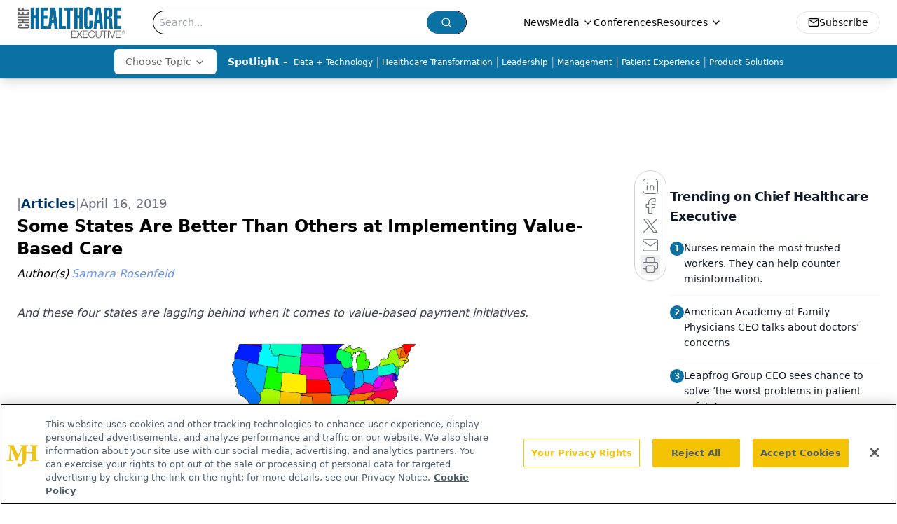

--- FILE ---
content_type: text/html; charset=utf-8
request_url: https://www.google.com/recaptcha/api2/aframe
body_size: 186
content:
<!DOCTYPE HTML><html><head><meta http-equiv="content-type" content="text/html; charset=UTF-8"></head><body><script nonce="kXUbHMzBo8HREz5rDWO4fA">/** Anti-fraud and anti-abuse applications only. See google.com/recaptcha */ try{var clients={'sodar':'https://pagead2.googlesyndication.com/pagead/sodar?'};window.addEventListener("message",function(a){try{if(a.source===window.parent){var b=JSON.parse(a.data);var c=clients[b['id']];if(c){var d=document.createElement('img');d.src=c+b['params']+'&rc='+(localStorage.getItem("rc::a")?sessionStorage.getItem("rc::b"):"");window.document.body.appendChild(d);sessionStorage.setItem("rc::e",parseInt(sessionStorage.getItem("rc::e")||0)+1);localStorage.setItem("rc::h",'1768772592029');}}}catch(b){}});window.parent.postMessage("_grecaptcha_ready", "*");}catch(b){}</script></body></html>

--- FILE ---
content_type: application/javascript
request_url: https://www.lightboxcdn.com/vendor/2b939d41-9e75-4a88-a365-fb3cc3d91c43/lightbox/e831ba9d-9c06-4570-8a92-e3b790c1411b/effects.js?cb=638905391087070000
body_size: 864
content:
window.DIGIOH_API.DIGIOH_LIGHTBOX_EFFECTS['e831ba9d-9c06-4570-8a92-e3b790c1411b'] = 'N4WAUABBBEDuCWATA5gUwC4H10E8AOq0AXDPAHYA25hANOFHEugBbEQDMA7AIx2QzNU8ZM3Rt2ATgAcfBvABmAJwCGAW0IlQ.[base64].[base64].[base64].1Q1rKoMTqXNCvrGoG5rhoqkh2rG.gJJgFKpqaobRRGhb.[base64].2utObg3vp5zVrwbhfss6yA-4daZqxmBzsu.WS-DgWBha8PzZdy25Ul2W3s4CuXbLj2B81lXU59z3B9prO.agFboDZeANNrmLtzU.Ido6nOGA1ChbCMdZUF1UPsdGq6mUJZQjEOZBFHrJUqyjl5d.eC-r5vu.NUQAB1UHYmfKoWxYAk0vtfW-99EAAAkk4wAAVsVgqxQEfwgVaJehNGIlX5B0cA7QgA__';
DIGIOH_API.BREAKPOINT_POINTER['e831ba9d-9c06-4570-8a92-e3b790c1411b'] = {};
DIGIOH_API.BREAKPOINT_POINTER['e831ba9d-9c06-4570-8a92-e3b790c1411b']['450'] = true;


--- FILE ---
content_type: application/javascript
request_url: https://api.lightboxcdn.com/z9gd/43378/www.chiefhealthcareexecutive.com/jsonp/z?cb=1768772579457&dre=l&callback=jQuery112408478148019377234_1768772579440&_=1768772579441
body_size: 1011
content:
jQuery112408478148019377234_1768772579440({"success":true,"response":"N4IgLgziBcCMDsA2AHPeAmArPAnPVANCBAK4DGZAphFNGAE4mVEAmAhjCAEYDmAVF3p82AGwA-AQQAOUkZQCkXMAIC2AiHzJcBJPixEASAAwA9AFYA.FWNgBmWADojTp.[base64]","dre":"l"});

--- FILE ---
content_type: application/javascript
request_url: https://www.lightboxcdn.com/vendor/2b939d41-9e75-4a88-a365-fb3cc3d91c43/user.js?cb=638905394607023759
body_size: 12025
content:
const DIGIOH_PREVIEW_GLOBALS={DIGIOH_IS_PREVIEW:"boolean"==typeof DIGIOH_IS_PREVIEW&&DIGIOH_IS_PREVIEW||/true/.test("//false"),DIGIOH_SUBMISSION_OVERRIDE:"undefined"!=typeof DIGIOH_SUBMISSION_OVERRIDE&&DIGIOH_SUBMISSION_OVERRIDE.length>7?DIGIOH_SUBMISSION_OVERRIDE:"",DIGIOH_OVERRIDE_CACHE_VALUES:"undefined"!=typeof DIGIOH_OVERRIDE_CACHE_VALUES?DIGIOH_OVERRIDE_CACHE_VALUES:{},LIGHTBOX_GUID_PREVIEW:"undefined"!=typeof LIGHTBOX_GUID_PREVIEW?LIGHTBOX_GUID_PREVIEW:"",IS_PREVIEW_CLICK:"undefined"!=typeof PREVIEW_TYPE&&"click"==PREVIEW_TYPE,IS_PREVIEW_HOVER:"undefined"!=typeof PREVIEW_TYPE&&"hover"==PREVIEW_TYPE,IS_PREVIEW_SCROLL:"undefined"!=typeof PREVIEW_TYPE&&"scroll"==PREVIEW_TYPE,IS_PREVIEW_EXIT:"undefined"!=typeof PREVIEW_TYPE&&"exit"==PREVIEW_TYPE,DigiohPreviewOnScriptLoaded:"function"==typeof DigiohPreviewOnScriptLoaded?DigiohPreviewOnScriptLoaded:function(){},wasScriptOnLoadedCalled:"boolean"==typeof wasScriptOnLoadedCalled&&wasScriptOnLoadedCalled};var DIGIOH_API={};const DIGIOH_CUSTOM_JS_GLOBAL={};var DIGIOH_CUSTOM_JS_SUPER={},DIGIOH_CUSTOM_JS={};const DIGIOH_VENDOR_GUID="2b939d41-9e75-4a88-a365-fb3cc3d91c43",DIGIOH_VENDOR_SHORT_ID="43378",DIGIOH_PARTNER_NAME="",DIGIOH_KEEN_WRITE_KEY="[base64]";var DIGIOH_CACHE_VERSION="638905394548117007";const DIGIOH_STORAGE_TYPE="local_storage",DIGIOH_EMBED_TYPE="lightning",DIGIOH_USE_HTTPS_ONLY=/true/.test("false"),DIGIOH_LIGHTBOX_CONDITIONS=[];DIGIOH_LIGHTBOX_CONDITIONS[0]={},DIGIOH_LIGHTBOX_CONDITIONS[0].lightbox_guid="1e8e564f-aff0-4506-99cc-b564e6f6e1e4",DIGIOH_LIGHTBOX_CONDITIONS[0].conditions=[[{p:"S_current_page_url",o:"contains",v:"/how-preferred-language-communication-improves-care-and-the-patient-experience",s:[],sd:"",ed:""}]],DIGIOH_LIGHTBOX_CONDITIONS[1]={},DIGIOH_LIGHTBOX_CONDITIONS[1].lightbox_guid="e14b508d-c62c-4fd7-9745-3e99e17a78fa",DIGIOH_LIGHTBOX_CONDITIONS[1].conditions=[[{p:"S_current_page_url",o:"contains",v:"consumer-experience-trends-in-healthcare-2021",s:[],sd:"",ed:""}]],DIGIOH_LIGHTBOX_CONDITIONS[2]={},DIGIOH_LIGHTBOX_CONDITIONS[2].lightbox_guid="753dbf41-584b-49a9-b04d-e3bc9d057d43",DIGIOH_LIGHTBOX_CONDITIONS[2].conditions=[[{p:"S_current_page_url",o:"contains",v:"10-signs-that-it-may-be-time-to-outsource-your-hospital-call-center",s:[],sd:"",ed:""}]],DIGIOH_LIGHTBOX_CONDITIONS[3]={},DIGIOH_LIGHTBOX_CONDITIONS[3].lightbox_guid="e3bb04b6-9181-4106-9a0f-24b6472ae47c",DIGIOH_LIGHTBOX_CONDITIONS[3].conditions=[[{p:"S_current_page_url",o:"contains",v:"/how-preferred-language-communication-improves-care-and-the-patient-experience",s:[],sd:"",ed:""}]],DIGIOH_LIGHTBOX_CONDITIONS[4]={},DIGIOH_LIGHTBOX_CONDITIONS[4].lightbox_guid="56f3a98f-c779-4a17-addf-1be4c8183b5f",DIGIOH_LIGHTBOX_CONDITIONS[4].conditions=[[{p:"S_current_page_url",o:"contains",v:"/how-preferred-language-communication-improves-care-and-the-patient-experience",s:[],sd:"",ed:""}]],DIGIOH_LIGHTBOX_CONDITIONS[5]={},DIGIOH_LIGHTBOX_CONDITIONS[5].lightbox_guid="33b4eaa4-1ab0-4eb5-aa84-4bdb57170ff1",DIGIOH_LIGHTBOX_CONDITIONS[5].conditions=[[{p:"S_current_page_url",o:"contains",v:"10-signs-that-it-may-be-time-to-outsource-your-hospital-call-center",s:[],sd:"",ed:""}]],DIGIOH_LIGHTBOX_CONDITIONS[6]={},DIGIOH_LIGHTBOX_CONDITIONS[6].lightbox_guid="d73da9c9-a371-46b9-86ad-143d8bb89583",DIGIOH_LIGHTBOX_CONDITIONS[6].conditions=[[{p:"S_current_page_url",o:"contains",v:"consumer-experience-trends-in-healthcare-2021",s:[],sd:"",ed:""}]],DIGIOH_LIGHTBOX_CONDITIONS[7]={},DIGIOH_LIGHTBOX_CONDITIONS[7].lightbox_guid="3c237b50-50e9-4b06-8cee-a196d170317c",DIGIOH_LIGHTBOX_CONDITIONS[7].conditions=[[{p:"S_current_page_url",o:"contains",v:"/infographic-5-steps-to-accelerate-digital-px-transformation",s:[],sd:"",ed:""},{p:"E_lightbox_activity",o:"equals",v:"submit",s:[],sd:"",ed:""}]],DIGIOH_LIGHTBOX_CONDITIONS[8]={},DIGIOH_LIGHTBOX_CONDITIONS[8].lightbox_guid="df66af23-f262-4f81-b303-b7148bc883f7",DIGIOH_LIGHTBOX_CONDITIONS[8].conditions=[[{p:"S_current_page_url",o:"contains",v:"consumer-experience-trends-in-healthcare-2021",s:[],sd:"",ed:""}]],DIGIOH_LIGHTBOX_CONDITIONS[9]={},DIGIOH_LIGHTBOX_CONDITIONS[9].lightbox_guid="31b88cf6-8eaf-4eff-a738-e782fea9a123",DIGIOH_LIGHTBOX_CONDITIONS[9].conditions=[[{p:"S_current_page_url",o:"contains",v:"consumer-experience-trends-in-healthcare-2021",s:[],sd:"",ed:""}]],DIGIOH_LIGHTBOX_CONDITIONS[10]={},DIGIOH_LIGHTBOX_CONDITIONS[10].lightbox_guid="4ba7ecb4-3c99-4cf0-b9b8-a20abd2b64de",DIGIOH_LIGHTBOX_CONDITIONS[10].conditions=[[{p:"S_current_page_url",o:"contains",v:"consumer-experience-trends-in-healthcare-2021",s:[],sd:"",ed:""}]],DIGIOH_LIGHTBOX_CONDITIONS[11]={},DIGIOH_LIGHTBOX_CONDITIONS[11].lightbox_guid="2d4a8f57-1688-412a-81fe-28a376146e2e",DIGIOH_LIGHTBOX_CONDITIONS[11].conditions=[[{p:"S_current_page_url",o:"contains",v:"consumer-experience-trends-in-healthcare-2021",s:[],sd:"",ed:""}]],DIGIOH_LIGHTBOX_CONDITIONS[12]={},DIGIOH_LIGHTBOX_CONDITIONS[12].lightbox_guid="ea7e95db-9323-46ad-935b-9ebc41906793",DIGIOH_LIGHTBOX_CONDITIONS[12].conditions=[[{p:"S_current_page_url",o:"contains",v:"10-signs-that-it-may-be-time-to-outsource-your-hospital-call-center",s:[],sd:"",ed:""}]],DIGIOH_LIGHTBOX_CONDITIONS[13]={},DIGIOH_LIGHTBOX_CONDITIONS[13].lightbox_guid="a8caa3ce-5136-4b22-910b-ec8646ee69bd",DIGIOH_LIGHTBOX_CONDITIONS[13].conditions=[[{p:"S_current_page_url",o:"contains",v:"consumer-experience-trends-in-healthcare-2021",s:[],sd:"",ed:""}]],DIGIOH_LIGHTBOX_CONDITIONS[14]={},DIGIOH_LIGHTBOX_CONDITIONS[14].lightbox_guid="b04ac607-052b-46ac-82ba-66138d1dbd60",DIGIOH_LIGHTBOX_CONDITIONS[14].conditions=[[{p:"S_current_page_url",o:"contains",v:"10-signs-that-it-may-be-time-to-outsource-your-hospital-call-center",s:[],sd:"",ed:""}]],DIGIOH_LIGHTBOX_CONDITIONS[15]={},DIGIOH_LIGHTBOX_CONDITIONS[15].lightbox_guid="bd9501e2-956f-4592-bccc-63268395cedb",DIGIOH_LIGHTBOX_CONDITIONS[15].conditions=[[{p:"S_current_page_url",o:"contains",v:"consumer-experience-trends-in-healthcare-2021",s:[],sd:"",ed:""}]],DIGIOH_LIGHTBOX_CONDITIONS[16]={},DIGIOH_LIGHTBOX_CONDITIONS[16].lightbox_guid="945e1a0b-4536-4a28-b400-dc29184a844f",DIGIOH_LIGHTBOX_CONDITIONS[16].conditions=[[{p:"S_current_page_url",o:"contains",v:"consumer-experience-trends-in-healthcare-2021",s:[],sd:"",ed:""}]],DIGIOH_LIGHTBOX_CONDITIONS[17]={},DIGIOH_LIGHTBOX_CONDITIONS[17].lightbox_guid="bd45ac13-3047-4149-aaa1-b755f449690f",DIGIOH_LIGHTBOX_CONDITIONS[17].conditions=[[{p:"S_current_page_url",o:"contains",v:"consumer-experience-trends-in-healthcare-2021",s:[],sd:"",ed:""}]],DIGIOH_LIGHTBOX_CONDITIONS[18]={},DIGIOH_LIGHTBOX_CONDITIONS[18].lightbox_guid="a4efc999-2353-47ea-a633-bc6c35aed4ba",DIGIOH_LIGHTBOX_CONDITIONS[18].conditions=[[{p:"S_current_page_url",o:"contains",v:"consumer-experience-trends-in-healthcare-2021",s:[],sd:"",ed:""}]],DIGIOH_LIGHTBOX_CONDITIONS[19]={},DIGIOH_LIGHTBOX_CONDITIONS[19].lightbox_guid="8eae3e84-6622-4727-bd35-4551f61d840e",DIGIOH_LIGHTBOX_CONDITIONS[19].conditions=[[{p:"S_current_page_url",o:"contains",v:"/the-new-era-of-primary-care-lessons-from-a-leading-practice",s:[],sd:"",ed:""}]],DIGIOH_LIGHTBOX_CONDITIONS[20]={},DIGIOH_LIGHTBOX_CONDITIONS[20].lightbox_guid="48d788a5-6c5d-49e4-943a-5080607734ec",DIGIOH_LIGHTBOX_CONDITIONS[20].conditions=[[{p:"S_current_page_url",o:"contains",v:"consumer-experience-trends-in-healthcare-2021",s:[],sd:"",ed:""}]],DIGIOH_LIGHTBOX_CONDITIONS[21]={},DIGIOH_LIGHTBOX_CONDITIONS[21].lightbox_guid="487efcd8-0a2b-4689-a2d4-f3c854559c65",DIGIOH_LIGHTBOX_CONDITIONS[21].conditions=[[{p:"S_current_page_url",o:"contains",v:"consumer-experience-trends-in-healthcare-2021",s:[],sd:"",ed:""}]],DIGIOH_LIGHTBOX_CONDITIONS[22]={},DIGIOH_LIGHTBOX_CONDITIONS[22].lightbox_guid="e943a7ac-0549-4e0a-a385-8633247649a9",DIGIOH_LIGHTBOX_CONDITIONS[22].conditions=[[{p:"S_current_page_url",o:"contains",v:"consumer-experience-trends-in-healthcare-2021",s:[],sd:"",ed:""}]],DIGIOH_LIGHTBOX_CONDITIONS[23]={},DIGIOH_LIGHTBOX_CONDITIONS[23].lightbox_guid="6bdb3bc4-d01c-45c3-b44f-aad4e36c9bda",DIGIOH_LIGHTBOX_CONDITIONS[23].conditions=[[{p:"S_current_page_url",o:"contains",v:"/the-new-era-of-primary-care-lessons-from-a-leading-practice",s:[],sd:"",ed:""}]],DIGIOH_LIGHTBOX_CONDITIONS[24]={},DIGIOH_LIGHTBOX_CONDITIONS[24].lightbox_guid="2e2571a8-6d32-4f50-a24e-b7c4bb17ebda",DIGIOH_LIGHTBOX_CONDITIONS[24].conditions=[[{p:"S_current_page_url",o:"contains",v:"https://www.chiefhealthcareexecutive.com",s:[],sd:"",ed:""}]],DIGIOH_LIGHTBOX_CONDITIONS[25]={},DIGIOH_LIGHTBOX_CONDITIONS[25].lightbox_guid="4cf197c5-3673-4a05-bafe-94cf28610559",DIGIOH_LIGHTBOX_CONDITIONS[25].conditions=[[{p:"S_current_page_url",o:"contains",v:"consumer-experience-trends-in-healthcare-2021",s:[],sd:"",ed:""}]],DIGIOH_LIGHTBOX_CONDITIONS[26]={},DIGIOH_LIGHTBOX_CONDITIONS[26].lightbox_guid="1a3c3718-6ade-447d-bb4f-1ed42d4e647a",DIGIOH_LIGHTBOX_CONDITIONS[26].conditions=[[{p:"S_current_page_url",o:"contains",v:"consumer-experience-trends-in-healthcare-2021",s:[],sd:"",ed:""}]],DIGIOH_LIGHTBOX_CONDITIONS[27]={},DIGIOH_LIGHTBOX_CONDITIONS[27].lightbox_guid="00956032-81f7-452f-94ac-a9c5fbe46548",DIGIOH_LIGHTBOX_CONDITIONS[27].conditions=[[{p:"S_current_page_url",o:"contains",v:"consumer-experience-trends-in-healthcare-2021",s:[],sd:"",ed:""}]],DIGIOH_LIGHTBOX_CONDITIONS[28]={},DIGIOH_LIGHTBOX_CONDITIONS[28].lightbox_guid="5a5132a9-621c-44ec-a77b-158d9d10c760",DIGIOH_LIGHTBOX_CONDITIONS[28].conditions=[[{p:"S_current_page_url",o:"contains",v:"consumer-experience-trends-in-healthcare-2021",s:[],sd:"",ed:""}]],DIGIOH_LIGHTBOX_CONDITIONS[29]={},DIGIOH_LIGHTBOX_CONDITIONS[29].lightbox_guid="31826383-c61f-4476-8350-3ae20c6e26d4",DIGIOH_LIGHTBOX_CONDITIONS[29].conditions=[[{p:"S_current_page_url",o:"contains",v:"how-banner-health-is-using-cdi-metrics-to-drive-uncharted-opportunities-outcomes",s:[],sd:"",ed:""}]],DIGIOH_LIGHTBOX_CONDITIONS[30]={},DIGIOH_LIGHTBOX_CONDITIONS[30].lightbox_guid="6c0277d7-a909-489b-8821-823007b46f2b",DIGIOH_LIGHTBOX_CONDITIONS[30].conditions=[[{p:"S_current_page_url",o:"contains",v:"/remote-patient-monitoring-and-the-maternal-health-crisis-how-rpm-can-benefit-patients-and-providers",s:[],sd:"",ed:""}]],DIGIOH_LIGHTBOX_CONDITIONS[31]={},DIGIOH_LIGHTBOX_CONDITIONS[31].lightbox_guid="2a49b2e1-98c2-4f80-a1ed-1cf1ac72abe1",DIGIOH_LIGHTBOX_CONDITIONS[31].conditions=[[{p:"S_current_page_url",o:"contains",v:"consumer-experience-trends-in-healthcare-2021",s:[],sd:"",ed:""}]],DIGIOH_LIGHTBOX_CONDITIONS[32]={},DIGIOH_LIGHTBOX_CONDITIONS[32].lightbox_guid="75713ba2-8002-44d2-b444-acab746bb82e",DIGIOH_LIGHTBOX_CONDITIONS[32].conditions=[[{p:"S_current_page_url",o:"contains",v:"/transforming-workforce-efficiency-a-client-success-story-of-labor-cost-optimization",s:[],sd:"",ed:""}]],DIGIOH_LIGHTBOX_CONDITIONS[33]={},DIGIOH_LIGHTBOX_CONDITIONS[33].lightbox_guid="231258cc-21b6-4ef7-b57e-4f2a1f7d2008",DIGIOH_LIGHTBOX_CONDITIONS[33].conditions=[[{p:"S_current_page_url",o:"contains",v:"/7-things-to-consider-when-assessing-ambient-documentation-solutions",s:[],sd:"",ed:""}]],DIGIOH_LIGHTBOX_CONDITIONS[34]={},DIGIOH_LIGHTBOX_CONDITIONS[34].lightbox_guid="ccd7f88f-fb7d-4a32-b755-83b230b69d66",DIGIOH_LIGHTBOX_CONDITIONS[34].conditions=[[{p:"S_current_page_url",o:"contains",v:"/3-signs-the-pharmacy-ecosystem-is-poised-for-a-movement-are-you-ready-",s:[],sd:"",ed:""}]],DIGIOH_LIGHTBOX_CONDITIONS[35]={},DIGIOH_LIGHTBOX_CONDITIONS[35].lightbox_guid="3449650f-339d-491f-8906-502b1bc9061b",DIGIOH_LIGHTBOX_CONDITIONS[35].conditions=[[{p:"S_current_page_url",o:"contains",v:"consumer-experience-trends-in-healthcare-2021",s:[],sd:"",ed:""}]],DIGIOH_LIGHTBOX_CONDITIONS[36]={},DIGIOH_LIGHTBOX_CONDITIONS[36].lightbox_guid="b80cecd2-7912-45ea-b1e1-d66582667cd0",DIGIOH_LIGHTBOX_CONDITIONS[36].conditions=[[{p:"S_current_page_url",o:"contains",v:"consumer-experience-trends-in-healthcare-2021",s:[],sd:"",ed:""}]],DIGIOH_LIGHTBOX_CONDITIONS[37]={},DIGIOH_LIGHTBOX_CONDITIONS[37].lightbox_guid="6c1838f8-52b2-4313-acc4-d5abd17406a9",DIGIOH_LIGHTBOX_CONDITIONS[37].conditions=[[{p:"S_current_page_url",o:"contains",v:"/how-one-cancer-center-improved-survival-rates-while-managing-costs",s:[],sd:"",ed:""}]],DIGIOH_LIGHTBOX_CONDITIONS[38]={},DIGIOH_LIGHTBOX_CONDITIONS[38].lightbox_guid="c275a2bd-36de-4638-8b17-27d514849f28",DIGIOH_LIGHTBOX_CONDITIONS[38].conditions=[[{p:"S_current_page_url",o:"contains",v:"/reimagining-the-annual-physical-efficiency-benefits-and-connections-for-health-systems-and-patients",s:[],sd:"",ed:""}]],DIGIOH_LIGHTBOX_CONDITIONS[39]={},DIGIOH_LIGHTBOX_CONDITIONS[39].lightbox_guid="49f8c1ac-70c1-4ba3-8d1d-3efe8adbeb7b",DIGIOH_LIGHTBOX_CONDITIONS[39].conditions=[[{p:"S_current_page_url",o:"contains",v:"consumer-experience-trends-in-healthcare-2021",s:[],sd:"",ed:""}]],DIGIOH_LIGHTBOX_CONDITIONS[40]={},DIGIOH_LIGHTBOX_CONDITIONS[40].lightbox_guid="5b84b356-5735-4bb0-84c2-ed71f3ac8686",DIGIOH_LIGHTBOX_CONDITIONS[40].conditions=[[{p:"S_current_page_url",o:"contains",v:"/why-your-legacy-credentialing-system-isnt-cutting-it",s:[],sd:"",ed:""}]],DIGIOH_LIGHTBOX_CONDITIONS[41]={},DIGIOH_LIGHTBOX_CONDITIONS[41].lightbox_guid="fd615585-affa-4781-a260-8b7320295d84",DIGIOH_LIGHTBOX_CONDITIONS[41].conditions=[[{p:"S_current_page_url",o:"contains",v:"/transforming-workforce-efficiency-a-client-success-story-of-labor-cost-optimization",s:[],sd:"",ed:""}]],DIGIOH_LIGHTBOX_CONDITIONS[42]={},DIGIOH_LIGHTBOX_CONDITIONS[42].lightbox_guid="d490ecdd-5003-48ee-9d63-deec60cce802",DIGIOH_LIGHTBOX_CONDITIONS[42].conditions=[[{p:"S_current_page_url",o:"contains",v:"consumer-experience-trends-in-healthcare-2021",s:[],sd:"",ed:""}]],DIGIOH_LIGHTBOX_CONDITIONS[43]={},DIGIOH_LIGHTBOX_CONDITIONS[43].lightbox_guid="f3063d3a-d348-4393-9cf0-9795cdcb0310",DIGIOH_LIGHTBOX_CONDITIONS[43].conditions=[[{p:"S_current_page_url",o:"contains",v:"/why-your-legacy-credentialing-system-isnt-cutting-it",s:[],sd:"",ed:""}]],DIGIOH_LIGHTBOX_CONDITIONS[44]={},DIGIOH_LIGHTBOX_CONDITIONS[44].lightbox_guid="da251df6-ed51-4cd2-a763-d40e301057bb",DIGIOH_LIGHTBOX_CONDITIONS[44].conditions=[],DIGIOH_LIGHTBOX_CONDITIONS[45]={},DIGIOH_LIGHTBOX_CONDITIONS[45].lightbox_guid="fb23b8b3-5cd0-4e5f-acd3-de49c744c706",DIGIOH_LIGHTBOX_CONDITIONS[45].conditions=[[{p:"S_current_page_url",o:"contains",v:"/a-comprehensive-guide-to-proven-internal-agency-and-flexible-staffing-solutions",s:[],sd:"",ed:""}]],DIGIOH_LIGHTBOX_CONDITIONS[46]={},DIGIOH_LIGHTBOX_CONDITIONS[46].lightbox_guid="ed603be7-5152-41d9-8c70-da12a9282117",DIGIOH_LIGHTBOX_CONDITIONS[46].conditions=[[{p:"S_current_page_url",o:"contains",v:"how-hospitals-can-position-themselves-for-success",s:[],sd:"",ed:""}]],DIGIOH_LIGHTBOX_CONDITIONS[47]={},DIGIOH_LIGHTBOX_CONDITIONS[47].lightbox_guid="47896e3e-e74f-466d-b7d8-da2835b6a51d",DIGIOH_LIGHTBOX_CONDITIONS[47].conditions=[],DIGIOH_LIGHTBOX_CONDITIONS[48]={},DIGIOH_LIGHTBOX_CONDITIONS[48].lightbox_guid="4ab8db10-918e-4730-bf9b-79a131f2485d",DIGIOH_LIGHTBOX_CONDITIONS[48].conditions=[],DIGIOH_LIGHTBOX_CONDITIONS[49]={},DIGIOH_LIGHTBOX_CONDITIONS[49].lightbox_guid="d70741b0-1b4b-4047-ae10-dbafbeae33e2",DIGIOH_LIGHTBOX_CONDITIONS[49].conditions=[[{p:"S_current_page_url",o:"contains",v:"/how-to-create-a-more-welcoming-and-inclusive-experience-for-patients",s:[],sd:"",ed:""}]],DIGIOH_LIGHTBOX_CONDITIONS[50]={},DIGIOH_LIGHTBOX_CONDITIONS[50].lightbox_guid="40946a8e-c010-46ed-960e-45911b0a7938",DIGIOH_LIGHTBOX_CONDITIONS[50].conditions=[],DIGIOH_LIGHTBOX_CONDITIONS[51]={},DIGIOH_LIGHTBOX_CONDITIONS[51].lightbox_guid="33bcb507-9bb9-4352-ac53-1f547c5288d1",DIGIOH_LIGHTBOX_CONDITIONS[51].conditions=[[{p:"S_current_page_url",o:"contains",v:"consumer-experience-trends-in-healthcare-2021",s:[],sd:"",ed:""}]],DIGIOH_LIGHTBOX_CONDITIONS[52]={},DIGIOH_LIGHTBOX_CONDITIONS[52].lightbox_guid="9831f7bb-69de-4b7e-9271-2bfb47d4b1e4",DIGIOH_LIGHTBOX_CONDITIONS[52].conditions=[[{p:"S_current_page_url",o:"contains",v:"continuous-coverage-discovery",s:[],sd:"",ed:""}]],DIGIOH_LIGHTBOX_CONDITIONS[53]={},DIGIOH_LIGHTBOX_CONDITIONS[53].lightbox_guid="fef43776-a1af-4b61-8385-455ab0f00669",DIGIOH_LIGHTBOX_CONDITIONS[53].conditions=[[{p:"S_current_page_url",o:"contains",v:"not-if-but-when-keys-to-ensure-business-continuity-during-ehr-downtime",s:[],sd:"",ed:""}]],DIGIOH_LIGHTBOX_CONDITIONS[54]={},DIGIOH_LIGHTBOX_CONDITIONS[54].lightbox_guid="f0d46c69-a261-4e26-b451-c008692ff6cd",DIGIOH_LIGHTBOX_CONDITIONS[54].conditions=[[{p:"S_current_page_url",o:"contains",v:"closing-the-dementia-care-gap-expert-insights-and-proven-strategies-for-health-systems",s:[],sd:"",ed:""}]],DIGIOH_LIGHTBOX_CONDITIONS[55]={},DIGIOH_LIGHTBOX_CONDITIONS[55].lightbox_guid="5552f7ca-8f20-46c0-b4b9-ebbd006db16f",DIGIOH_LIGHTBOX_CONDITIONS[55].conditions=[[{p:"S_current_page_url",o:"contains",v:"/transforming-workforce-efficiency-a-client-success-story-of-labor-cost-optimization",s:[],sd:"",ed:""}]],DIGIOH_LIGHTBOX_CONDITIONS[56]={},DIGIOH_LIGHTBOX_CONDITIONS[56].lightbox_guid="da0ab550-e31b-466f-aaed-3ca950acd122",DIGIOH_LIGHTBOX_CONDITIONS[56].conditions=[[{p:"S_current_page_url",o:"contains",v:"continuous-coverage-discovery",s:[],sd:"",ed:""}]],DIGIOH_LIGHTBOX_CONDITIONS[57]={},DIGIOH_LIGHTBOX_CONDITIONS[57].lightbox_guid="34e9236c-4456-4415-978c-4a3c366ae37a",DIGIOH_LIGHTBOX_CONDITIONS[57].conditions=[[{p:"S_current_page_url",o:"contains",v:"three-ways-to-control-contingent-workforce-costs-in-a-challenging-environment",s:[],sd:"",ed:""}]],DIGIOH_LIGHTBOX_CONDITIONS[58]={},DIGIOH_LIGHTBOX_CONDITIONS[58].lightbox_guid="da7e821d-0d23-4461-a375-b62967940c25",DIGIOH_LIGHTBOX_CONDITIONS[58].conditions=[[{p:"S_current_page_url",o:"contains",v:"/how-to-create-a-more-welcoming-and-inclusive-experience-for-patients",s:[],sd:"",ed:""}]],DIGIOH_LIGHTBOX_CONDITIONS[59]={},DIGIOH_LIGHTBOX_CONDITIONS[59].lightbox_guid="b2576133-e78c-4c5f-aa37-8a1b1302f30c",DIGIOH_LIGHTBOX_CONDITIONS[59].conditions=[[{p:"S_current_page_url",o:"contains",v:"leveraging-data-for-financial-success-hospitals-turn-to-rcm-partners-for-insights-and-advocacy",s:[],sd:"",ed:""}]],DIGIOH_LIGHTBOX_CONDITIONS[60]={},DIGIOH_LIGHTBOX_CONDITIONS[60].lightbox_guid="5850cb1e-ca7e-4f28-b7e9-12ea5dcb0d9f",DIGIOH_LIGHTBOX_CONDITIONS[60].conditions=[[{p:"S_current_page_url",o:"contains",v:"combat-revenue-leakage-strategies-for-healthcare-providers-to-optimize-revenue",s:[],sd:"",ed:""}]],DIGIOH_LIGHTBOX_CONDITIONS[61]={},DIGIOH_LIGHTBOX_CONDITIONS[61].lightbox_guid="c0060af8-0d2c-41bd-9df2-fa66f3160585",DIGIOH_LIGHTBOX_CONDITIONS[61].conditions=[[{p:"S_current_page_url",o:"contains",v:"ebook-stop-the-downward-spiral-in-healthcare-proven-strategies-for-controlling-nurse-labor-costs",s:[],sd:"",ed:""}]],DIGIOH_LIGHTBOX_CONDITIONS[62]={},DIGIOH_LIGHTBOX_CONDITIONS[62].lightbox_guid="1feef0c7-8f4f-403d-9d3a-21a0f1cceb26",DIGIOH_LIGHTBOX_CONDITIONS[62].conditions=[[{p:"S_current_page_url",o:"contains",v:"body-composition-analyzer",s:[],sd:"",ed:""}]],DIGIOH_LIGHTBOX_CONDITIONS[63]={},DIGIOH_LIGHTBOX_CONDITIONS[63].lightbox_guid="54a1994f-d4c2-495b-8304-cd139e1527da",DIGIOH_LIGHTBOX_CONDITIONS[63].conditions=[[{p:"S_current_page_url",o:"contains",v:"redefine-nurse-staff-healthcare-workforce-management-executive-playbook",s:[],sd:"",ed:""}]],DIGIOH_LIGHTBOX_CONDITIONS[64]={},DIGIOH_LIGHTBOX_CONDITIONS[64].lightbox_guid="bd494d58-d924-438b-ab42-0b93cfd6c9a5",DIGIOH_LIGHTBOX_CONDITIONS[64].conditions=[[{p:"S_current_page_url",o:"contains",v:"redefine-nurse-staff-healthcare-workforce-management-executive-playbook",s:[],sd:"",ed:""}]],DIGIOH_LIGHTBOX_CONDITIONS[65]={},DIGIOH_LIGHTBOX_CONDITIONS[65].lightbox_guid="207d8f70-144b-4c98-948f-7abb727d5cf0",DIGIOH_LIGHTBOX_CONDITIONS[65].conditions=[[{p:"S_current_page_url",o:"contains",v:"six-components-of-leadership-development-success",s:[],sd:"",ed:""}]],DIGIOH_LIGHTBOX_CONDITIONS[66]={},DIGIOH_LIGHTBOX_CONDITIONS[66].lightbox_guid="6ff4cfe1-6eaa-4063-a997-fa5f24ba609a",DIGIOH_LIGHTBOX_CONDITIONS[66].conditions=[[{p:"S_current_page_url",o:"contains",v:"three-ways-to-control-contigent-workforce-costs-in-a-challenging-environment",s:[],sd:"",ed:""}]],DIGIOH_LIGHTBOX_CONDITIONS[67]={},DIGIOH_LIGHTBOX_CONDITIONS[67].lightbox_guid="e4f52aa7-5bb9-42d1-88ba-62ffd1d252ff",DIGIOH_LIGHTBOX_CONDITIONS[67].conditions=[[{p:"S_current_page_url",o:"contains",v:"streamline-eligibility-verification-and-improve-patient-satisfaction",s:[],sd:"",ed:""}]],DIGIOH_LIGHTBOX_CONDITIONS[68]={},DIGIOH_LIGHTBOX_CONDITIONS[68].lightbox_guid="51682a42-04d8-4f3e-a4f3-1cd9e18a725b",DIGIOH_LIGHTBOX_CONDITIONS[68].conditions=[[{p:"S_current_page_url",o:"contains",v:"your-guide-to-outsourcing-and-maximizing-healthcare-operations-with-the-bonadio-group",s:[],sd:"",ed:""}]],DIGIOH_LIGHTBOX_CONDITIONS[69]={},DIGIOH_LIGHTBOX_CONDITIONS[69].lightbox_guid="03e9d9a9-0eb7-4645-9a4b-83cb4fd90290",DIGIOH_LIGHTBOX_CONDITIONS[69].conditions=[[{p:"S_current_page_url",o:"contains",v:"optimizing-hospital-pharmacy-operations-balancing-patient-care-costs-and-safety",s:[],sd:"",ed:""}]],DIGIOH_LIGHTBOX_CONDITIONS[70]={},DIGIOH_LIGHTBOX_CONDITIONS[70].lightbox_guid="93b5b4a9-eecd-4695-8f47-64c19cfee4d2",DIGIOH_LIGHTBOX_CONDITIONS[70].conditions=[[{p:"S_current_page_url",o:"contains",v:"optum-integrity-one",s:[],sd:"",ed:""}]],DIGIOH_LIGHTBOX_CONDITIONS[71]={},DIGIOH_LIGHTBOX_CONDITIONS[71].lightbox_guid="305d9394-df3c-42bb-ad0a-dc8ca1db4117",DIGIOH_LIGHTBOX_CONDITIONS[71].conditions=[[{p:"S_current_page_url",o:"contains",v:"can-a-staffing-company-truly-offer-vendor-neutral-msp-services-",s:[],sd:"",ed:""}]],DIGIOH_LIGHTBOX_CONDITIONS[72]={},DIGIOH_LIGHTBOX_CONDITIONS[72].lightbox_guid="e831ba9d-9c06-4570-8a92-e3b790c1411b",DIGIOH_LIGHTBOX_CONDITIONS[72].conditions=[[{p:"S_current_page_url",o:"contains",v:"breaking-down-barriers-addressing-utilization-review-challenges-in-behavioral-health",s:[],sd:"",ed:""}]],DIGIOH_LIGHTBOX_CONDITIONS[73]={},DIGIOH_LIGHTBOX_CONDITIONS[73].lightbox_guid="e51bd43e-4196-42e6-9408-c8b354ebffab",DIGIOH_LIGHTBOX_CONDITIONS[73].conditions=[[{p:"S_current_page_url",o:"contains",v:"27-must-ask-questions-for-radiology-revenue-cycle-optimization",s:[],sd:"",ed:""}]],DIGIOH_LIGHTBOX_CONDITIONS[74]={},DIGIOH_LIGHTBOX_CONDITIONS[74].lightbox_guid="0624cf3e-4544-45ba-b82c-b144f9217632",DIGIOH_LIGHTBOX_CONDITIONS[74].conditions=[[{p:"S_current_page_url",o:"contains",v:"alleviate-administrative-burdens-with-the-power-of-end-to-end-revenue-cycle-management",s:[],sd:"",ed:""}]],DIGIOH_LIGHTBOX_CONDITIONS[75]={},DIGIOH_LIGHTBOX_CONDITIONS[75].lightbox_guid="c2b4e37a-ec37-4fdd-a888-0c15d7056a58",DIGIOH_LIGHTBOX_CONDITIONS[75].conditions=[[{p:"S_current_page_url",o:"contains",v:"5-signs-it-s-time-to-evaluate-your-medical-billing-process",s:[],sd:"",ed:""}]],DIGIOH_LIGHTBOX_CONDITIONS[76]={},DIGIOH_LIGHTBOX_CONDITIONS[76].lightbox_guid="bb78c2db-c6e1-4878-bd57-f2260aa56f1c",DIGIOH_LIGHTBOX_CONDITIONS[76].conditions=[[{p:"S_current_page_url",o:"contains",v:"revenue-cycle-ripple-effect-on-patient-experience",s:[],sd:"",ed:""}]],DIGIOH_LIGHTBOX_CONDITIONS[77]={},DIGIOH_LIGHTBOX_CONDITIONS[77].lightbox_guid="cf374d77-cb47-4536-a266-ccf645bbe291",DIGIOH_LIGHTBOX_CONDITIONS[77].conditions=[[{p:"S_current_page_url",o:"contains",v:"how-healthcare-costs-can-influence-the-patient-journey",s:[],sd:"",ed:""}]],DIGIOH_LIGHTBOX_CONDITIONS[78]={},DIGIOH_LIGHTBOX_CONDITIONS[78].lightbox_guid="48ffa492-4fc1-4f7d-b96d-55370c32fd48",DIGIOH_LIGHTBOX_CONDITIONS[78].conditions=[[{p:"S_current_page_url",o:"contains",v:"eliminate-revenue-delays-with-claims-management-pro",s:[],sd:"",ed:""}]],DIGIOH_LIGHTBOX_CONDITIONS[79]={},DIGIOH_LIGHTBOX_CONDITIONS[79].lightbox_guid="e591d9eb-c37f-48d8-978b-3dd5bfe906e3",DIGIOH_LIGHTBOX_CONDITIONS[79].conditions=[[{p:"S_current_page_url",o:"contains",v:"a-university-health-system-takes-a-tech-driven-approach-to-transform-workforce-management-with-workwise-",s:[],sd:"",ed:""}]],DIGIOH_LIGHTBOX_CONDITIONS[80]={},DIGIOH_LIGHTBOX_CONDITIONS[80].lightbox_guid="77c5772a-6a90-4bc1-8f43-8acce40e7091",DIGIOH_LIGHTBOX_CONDITIONS[80].conditions=[[{p:"S_current_page_url",o:"contains",v:"streamline-your-talent-management-through-one-partner",s:[],sd:"",ed:""}]],DIGIOH_LIGHTBOX_CONDITIONS[81]={},DIGIOH_LIGHTBOX_CONDITIONS[81].lightbox_guid="ad58ca12-72ea-4773-bd64-a358725ced95",DIGIOH_LIGHTBOX_CONDITIONS[81].conditions=[[{p:"S_current_page_url",o:"contains",v:"the-playbook-for-surviving-healthcare-cyberattacks-download-now",s:[],sd:"",ed:""}]],DIGIOH_LIGHTBOX_CONDITIONS[82]={},DIGIOH_LIGHTBOX_CONDITIONS[82].lightbox_guid="c75d1d64-dfe5-427b-8b39-e8e5d0a53a4f",DIGIOH_LIGHTBOX_CONDITIONS[82].conditions=[[{p:"S_current_page_url",o:"contains",v:"must-know-leadership-trends-healthcare-decision-makers-can-t-ignore",s:[],sd:"",ed:""}]],DIGIOH_LIGHTBOX_CONDITIONS[83]={},DIGIOH_LIGHTBOX_CONDITIONS[83].lightbox_guid="f1dcdb61-0d97-4c18-acd8-03c1bb6bf712",DIGIOH_LIGHTBOX_CONDITIONS[83].conditions=[[{p:"S_current_page_url",o:"contains",v:"the-2025-smarter-purchasing-report-for-pharmacies-how-pharmacies-unlock-savings-and-enhance-their-operations-with-smarter-purchasing",s:[],sd:"",ed:""}]],DIGIOH_LIGHTBOX_CONDITIONS[84]={},DIGIOH_LIGHTBOX_CONDITIONS[84].lightbox_guid="5c9c655a-26e0-4654-82d7-cf442956e4bd",DIGIOH_LIGHTBOX_CONDITIONS[84].conditions=[[{p:"S_current_page_url",o:"contains",v:"whitepaper-10-critical-rfp-questions-for-choosing-a-centralized-fulfillment-partner",s:[],sd:"",ed:""}]],DIGIOH_LIGHTBOX_CONDITIONS[85]={},DIGIOH_LIGHTBOX_CONDITIONS[85].lightbox_guid="3587e8ea-83e3-426e-a09b-151b5a969d63",DIGIOH_LIGHTBOX_CONDITIONS[85].conditions=[[{p:"S_current_page_url",o:"contains",v:"ai-for-finance-eliminating-inbox-chaos-and-streamlining-operations",s:[],sd:"",ed:""}]];const DIGIOH_LIGHTBOX_RULESETS={},DIGIOH_LIGHTBOX_IDS={"1e8e564f-aff0-4506-99cc-b564e6f6e1e4":"231806","e14b508d-c62c-4fd7-9745-3e99e17a78fa":"232251","753dbf41-584b-49a9-b04d-e3bc9d057d43":"232263","e3bb04b6-9181-4106-9a0f-24b6472ae47c":"232758","56f3a98f-c779-4a17-addf-1be4c8183b5f":"232763","33b4eaa4-1ab0-4eb5-aa84-4bdb57170ff1":"232970","d73da9c9-a371-46b9-86ad-143d8bb89583":"233756","3c237b50-50e9-4b06-8cee-a196d170317c":"234197","df66af23-f262-4f81-b303-b7148bc883f7":"234238","31b88cf6-8eaf-4eff-a738-e782fea9a123":"234367","4ba7ecb4-3c99-4cf0-b9b8-a20abd2b64de":"234764","2d4a8f57-1688-412a-81fe-28a376146e2e":"235327","ea7e95db-9323-46ad-935b-9ebc41906793":"235560","a8caa3ce-5136-4b22-910b-ec8646ee69bd":"239483","b04ac607-052b-46ac-82ba-66138d1dbd60":"240212","bd9501e2-956f-4592-bccc-63268395cedb":"240440","945e1a0b-4536-4a28-b400-dc29184a844f":"252588","bd45ac13-3047-4149-aaa1-b755f449690f":"252856","a4efc999-2353-47ea-a633-bc6c35aed4ba":"253078","8eae3e84-6622-4727-bd35-4551f61d840e":"257819","48d788a5-6c5d-49e4-943a-5080607734ec":"259366","487efcd8-0a2b-4689-a2d4-f3c854559c65":"259415","e943a7ac-0549-4e0a-a385-8633247649a9":"259481","6bdb3bc4-d01c-45c3-b44f-aad4e36c9bda":"259662","2e2571a8-6d32-4f50-a24e-b7c4bb17ebda":"260128","4cf197c5-3673-4a05-bafe-94cf28610559":"260373","1a3c3718-6ade-447d-bb4f-1ed42d4e647a":"260509","00956032-81f7-452f-94ac-a9c5fbe46548":"260688","5a5132a9-621c-44ec-a77b-158d9d10c760":"260933","31826383-c61f-4476-8350-3ae20c6e26d4":"260934","6c0277d7-a909-489b-8821-823007b46f2b":"261983","2a49b2e1-98c2-4f80-a1ed-1cf1ac72abe1":"263905","75713ba2-8002-44d2-b444-acab746bb82e":"264926","231258cc-21b6-4ef7-b57e-4f2a1f7d2008":"265503","ccd7f88f-fb7d-4a32-b755-83b230b69d66":"265687","3449650f-339d-491f-8906-502b1bc9061b":"266708","b80cecd2-7912-45ea-b1e1-d66582667cd0":"267346","6c1838f8-52b2-4313-acc4-d5abd17406a9":"267719","c275a2bd-36de-4638-8b17-27d514849f28":"268044","49f8c1ac-70c1-4ba3-8d1d-3efe8adbeb7b":"269194","5b84b356-5735-4bb0-84c2-ed71f3ac8686":"269460","fd615585-affa-4781-a260-8b7320295d84":"270106","d490ecdd-5003-48ee-9d63-deec60cce802":"270244","f3063d3a-d348-4393-9cf0-9795cdcb0310":"270409","da251df6-ed51-4cd2-a763-d40e301057bb":"270728","fb23b8b3-5cd0-4e5f-acd3-de49c744c706":"273277","ed603be7-5152-41d9-8c70-da12a9282117":"273615","47896e3e-e74f-466d-b7d8-da2835b6a51d":"273808","4ab8db10-918e-4730-bf9b-79a131f2485d":"276621","d70741b0-1b4b-4047-ae10-dbafbeae33e2":"276714","40946a8e-c010-46ed-960e-45911b0a7938":"277312","33bcb507-9bb9-4352-ac53-1f547c5288d1":"277711","9831f7bb-69de-4b7e-9271-2bfb47d4b1e4":"279406","fef43776-a1af-4b61-8385-455ab0f00669":"280639","f0d46c69-a261-4e26-b451-c008692ff6cd":"280996","5552f7ca-8f20-46c0-b4b9-ebbd006db16f":"282405","da0ab550-e31b-466f-aaed-3ca950acd122":"282502","34e9236c-4456-4415-978c-4a3c366ae37a":"282810","da7e821d-0d23-4461-a375-b62967940c25":"282995","b2576133-e78c-4c5f-aa37-8a1b1302f30c":"283450","5850cb1e-ca7e-4f28-b7e9-12ea5dcb0d9f":"284403","c0060af8-0d2c-41bd-9df2-fa66f3160585":"284948","1feef0c7-8f4f-403d-9d3a-21a0f1cceb26":"285473","54a1994f-d4c2-495b-8304-cd139e1527da":"285771","bd494d58-d924-438b-ab42-0b93cfd6c9a5":"285820","207d8f70-144b-4c98-948f-7abb727d5cf0":"287373","6ff4cfe1-6eaa-4063-a997-fa5f24ba609a":"287847","e4f52aa7-5bb9-42d1-88ba-62ffd1d252ff":"288717","51682a42-04d8-4f3e-a4f3-1cd9e18a725b":"289109","03e9d9a9-0eb7-4645-9a4b-83cb4fd90290":"290019","93b5b4a9-eecd-4695-8f47-64c19cfee4d2":"290109","305d9394-df3c-42bb-ad0a-dc8ca1db4117":"290317","e831ba9d-9c06-4570-8a92-e3b790c1411b":"290963","e51bd43e-4196-42e6-9408-c8b354ebffab":"290970","0624cf3e-4544-45ba-b82c-b144f9217632":"291320","c2b4e37a-ec37-4fdd-a888-0c15d7056a58":"293221","bb78c2db-c6e1-4878-bd57-f2260aa56f1c":"292304","cf374d77-cb47-4536-a266-ccf645bbe291":"292313","48ffa492-4fc1-4f7d-b96d-55370c32fd48":"294947","e591d9eb-c37f-48d8-978b-3dd5bfe906e3":"294879","77c5772a-6a90-4bc1-8f43-8acce40e7091":"295516","ad58ca12-72ea-4773-bd64-a358725ced95":"295869","c75d1d64-dfe5-427b-8b39-e8e5d0a53a4f":"295523","f1dcdb61-0d97-4c18-acd8-03c1bb6bf712":"298564","5c9c655a-26e0-4654-82d7-cf442956e4bd":"297297","3587e8ea-83e3-426e-a09b-151b5a969d63":"296695"},DIGIOH_LIGHTBOX_NAMES={"1e8e564f-aff0-4506-99cc-b564e6f6e1e4":"CHE Phreesia Language Whitepaper Lead Gen (Do not turn off)","e14b508d-c62c-4fd7-9745-3e99e17a78fa":"CHE Press Ganey PX Transformation Guide Lead Gen (Do not turn off)","753dbf41-584b-49a9-b04d-e3bc9d057d43":"CHE Change Healthcare TES Labor Shortage Sheet Lead Gen August 2022 (do not turn off)","e3bb04b6-9181-4106-9a0f-24b6472ae47c":"CHE Phreesia Consumerism Whitepaper Lead Gen (Do not turn off)","56f3a98f-c779-4a17-addf-1be4c8183b5f":"CHE Phreesia Mobile-First Whitepaper Lead Gen (Do not turn off)","33b4eaa4-1ab0-4eb5-aa84-4bdb57170ff1":"CHE Change Healthcare CPS ROI Calculator Lead Gen (do not turn off)","d73da9c9-a371-46b9-86ad-143d8bb89583":"CHE SignalLamp Whitepaper Lead Gen (Do not turn off)","3c237b50-50e9-4b06-8cee-a196d170317c":"CHE Press Ganey Infographic Lead Gen Pop Up (do not turn off)","df66af23-f262-4f81-b303-b7148bc883f7":"CHE Gallagher Whitepaper Lead Gen (Do not turn off)","31b88cf6-8eaf-4eff-a738-e782fea9a123":"CHE TrustCommerce Digital Patient Journey eBook Lead Gen (Do not turn off)","4ba7ecb4-3c99-4cf0-b9b8-a20abd2b64de":"CHE Salesforce Customer Experience WP Lead Gen Oct2022 (Do not turn off)","2d4a8f57-1688-412a-81fe-28a376146e2e":"CHE Diagnostic Robotics Whitepaper Lead Gen (Do not turn off)","ea7e95db-9323-46ad-935b-9ebc41906793":"CHE Change Healthcare CPS Provider Communications Lead Gen (do not turn off)","a8caa3ce-5136-4b22-910b-ec8646ee69bd":"CHE Gallagher Market Conditions Lead Gen (Do not turn off)","b04ac607-052b-46ac-82ba-66138d1dbd60":"CHE Change Healthcare TES Whitepaper Lead Gen (do not turn off)","bd9501e2-956f-4592-bccc-63268395cedb":"CHE Huron Whitepaper Lead Gen February 2023 (Do not turn off)","945e1a0b-4536-4a28-b400-dc29184a844f":"CHE Mozzaz eBook Lead Gen March2023(Do not turn off) ","bd45ac13-3047-4149-aaa1-b755f449690f":"CHE Change Healthcare Denials Index Lead Gen March2023(Do not turn off)","a4efc999-2353-47ea-a633-bc6c35aed4ba":"CHE Change Healthcare Smartpay Lead Gen April 2023 (Do not turn off)","8eae3e84-6622-4727-bd35-4551f61d840e":"(Embedded Form) CHE Suki AI Video Lead Gen (do not turn off)","48d788a5-6c5d-49e4-943a-5080607734ec":"CHE CheckPoint Lead Gen Aug 2023 (Do not turn off)","487efcd8-0a2b-4689-a2d4-f3c854559c65":"(Embedded Form) CHE Anteriad Lead Gen Aug 2023 (Do not turn off) ","e943a7ac-0549-4e0a-a385-8633247649a9":"CHE MedSR Lead Gen Aug 2023 (Do not turn off)","6bdb3bc4-d01c-45c3-b44f-aad4e36c9bda":"(Embedded Form) CHE Claimocity Lead Gen August 2023 (do not turn off)","2e2571a8-6d32-4f50-a24e-b7c4bb17ebda":"(Embedded Form) CHE Memora Health Lead Gen August 2023 (do not turn off)","4cf197c5-3673-4a05-bafe-94cf28610559":"(Embedded Form) CHE AMN Healthcare Lead Gen Sept 2023 (Do not turn off)","1a3c3718-6ade-447d-bb4f-1ed42d4e647a":"(Embedded Form) CHE Midmark Lead Gen Sept 2023 (Do not turn off)","00956032-81f7-452f-94ac-a9c5fbe46548":"(Embedded Form) CHE Optum(Front End) Lead Gen Sept 2023 (Do not turn off)","5a5132a9-621c-44ec-a77b-158d9d10c760":"(Embedded Form) CHE Optum(E2E) Lead Gen Sept 2023 (Do not turn off)","31826383-c61f-4476-8350-3ae20c6e26d4":"(Embedded Form) CHE Optum(CDI Analytics) Lead Gen Sept 2023 (Do not turn off)","6c0277d7-a909-489b-8821-823007b46f2b":"(Embedded Form) CHE Lead Gen Clear Arch Digioh October 2023 (do not turn off)","2a49b2e1-98c2-4f80-a1ed-1cf1ac72abe1":"(Embedded Form) CHE Midmark WorkPlace Violence Lead Gen Nov 2023 (Do not turn off)","75713ba2-8002-44d2-b444-acab746bb82e":"(Embedded Form) CHE AMN Healthcare Case Study Lead Gen November 2023 (do not turn off)","231258cc-21b6-4ef7-b57e-4f2a1f7d2008":"CHE Suki Ambient Documentation Whitepaper Lead Gen December 2023","ccd7f88f-fb7d-4a32-b755-83b230b69d66":"(Embedded Form) CHE iA Ecosystem Whitepaper Lead Gen December 2023 (do not turn off)","3449650f-339d-491f-8906-502b1bc9061b":"(Embedded Form) CHE Optum(Communication) Lead Gen Jan 2024 (Do not turn off)","b80cecd2-7912-45ea-b1e1-d66582667cd0":"(Embedded Form) CHE Qgenda Lead Gen Jan 2024 (Do not turn off)","6c1838f8-52b2-4313-acc4-d5abd17406a9":"(Embedded Form) CHE Elsevier Lead Gen Jan 2024 (do not turn off)","c275a2bd-36de-4638-8b17-27d514849f28":"(Embedded Form) CHE BellSant Whitepaper Lead Gen Digioh Feb 2024 (do not turn off)","49f8c1ac-70c1-4ba3-8d1d-3efe8adbeb7b":"(Embedded Form) CHE Optum(Mobile Query) Lead Gen Feb 2024 (Do not turn off)","5b84b356-5735-4bb0-84c2-ed71f3ac8686":"CHE Lead Gen Qgenda (Credentialing) eBook Mar 2024 (do not turn off)","fd615585-affa-4781-a260-8b7320295d84":"(Embedded Form) CHE AMN Healthcare RPO (2024 Industry Trend) Lead Gen March 2024 (do not turn off)","d490ecdd-5003-48ee-9d63-deec60cce802":"(Embedded Form) CHE Optum(Trends) Hospital Lead Gen Mar2024 (Do not turn off)","f3063d3a-d348-4393-9cf0-9795cdcb0310":"CHE Lead Gen Qgenda (Nurse Scheduling) eBook Mar 2024 (do not turn off)","da251df6-ed51-4cd2-a763-d40e301057bb":"CHE AMN Move 3 Case Study Lead Gen Mar 2024 (do not turn off)","fb23b8b3-5cd0-4e5f-acd3-de49c744c706":"(Embedded Form) CHE AMN Staffing Solutions Lead Gen May 2024 (do not turn off)","ed603be7-5152-41d9-8c70-da12a9282117":"(Gated Form) CHE_HealthTrust Performance Group_Gate (Do not turn off)","47896e3e-e74f-466d-b7d8-da2835b6a51d":"CHE CorDx Lead Gen May 2024 (do not turn off)","4ab8db10-918e-4730-bf9b-79a131f2485d":"CHE Qgenda Revenue Cycle Lead Gen July 2024 (do not turn off)","d70741b0-1b4b-4047-ae10-dbafbeae33e2":"CHE Darena Solution Lead Gen July2024 (do not turn off)","40946a8e-c010-46ed-960e-45911b0a7938":"CHE Qgenda HR Lead Gen Aug 2024 (do not turn off)","33bcb507-9bb9-4352-ac53-1f547c5288d1":"(Embedded Form) CHE Vivfy (RPM) Lead Gen Aug2024 (Do not turn off)","9831f7bb-69de-4b7e-9271-2bfb47d4b1e4":"(Embedded Form) CHE Optum(Continuous coverage)  Lead Gen Aug2024 (Do not turn off)","fef43776-a1af-4b61-8385-455ab0f00669":"(Embedded Form) CHE Interlace Health Lead Gen Sept2024 (Do not turn off)","f0d46c69-a261-4e26-b451-c008692ff6cd":"(Embedded Form) CHE Creyos Lead Gen Sept2024 (do not turn off)","5552f7ca-8f20-46c0-b4b9-ebbd006db16f":"(Embedded Form) CHE AMN Healthcare RPO (Right Balance)Lead Gen October 2024 (do not turn off)","da0ab550-e31b-466f-aaed-3ca950acd122":"(Embedded Form) CHE Optum(Denials Index)  Lead Gen Oct2024 (Do not turn off)","34e9236c-4456-4415-978c-4a3c366ae37a":"CHE AMN Digital eBook Lead Gen (Do not turn off) (copy 10-23-2024)","da7e821d-0d23-4461-a375-b62967940c25":"CHE Darena Solution_b11_Decision Support Interventions Compliance_Lead Gen Oct2024 (do not turn off)","b2576133-e78c-4c5f-aa37-8a1b1302f30c":"CHE Coronis Whitepaper Lead Gen (Do not turn off) (copy 10-31-2024)","5850cb1e-ca7e-4f28-b7e9-12ea5dcb0d9f":"Zelis Whitepaper Lead Gen (Do not turn off) (copy 11-12-2024)","c0060af8-0d2c-41bd-9df2-fa66f3160585":"CHE Qgenda HR ebook Lead Gen (Do not turn off) (copy 11-18-2024)","1feef0c7-8f4f-403d-9d3a-21a0f1cceb26":"CHE InBody eBook Lead Gen (Do not turn off)","54a1994f-d4c2-495b-8304-cd139e1527da":"CHE Lead Gen Qgenda (Nurse Scheduling) eBook Nov 2024 (do not turn off) (copy 11-26-2024)","bd494d58-d924-438b-ab42-0b93cfd6c9a5":"CHE Lead Gen Qgenda (HR) eBook Nov 2024 (do not turn off)","207d8f70-144b-4c98-948f-7abb727d5cf0":"(Embedded Form) CHE AMN Healthcare Lead Gen Dec 2024 (do not turn off)","6ff4cfe1-6eaa-4063-a997-fa5f24ba609a":"(Embedded Form) CHE AMN Healthcare Lead Gen January 2025 (do not turn off)","e4f52aa7-5bb9-42d1-88ba-62ffd1d252ff":"CHE pVerify Whitepaper Lead Gen January 2025 (Do not turn off)","51682a42-04d8-4f3e-a4f3-1cd9e18a725b":"(Embedded Form) CHE Bonadio Group Lead Gen Jan 2025 (do not turn off)","03e9d9a9-0eb7-4645-9a4b-83cb4fd90290":"(Embedded Form) CHE iA Lead Gen Feb 2025 (do not turn off)","93b5b4a9-eecd-4695-8f47-64c19cfee4d2":"(Embedded Form) CHE Optum (Integrity One)  Lead Gen Feb 2025 (Do not turn off)","305d9394-df3c-42bb-ad0a-dc8ca1db4117":"(Embedded Form) CHE AMN vendor MSP Lead Gen February 2025 (do not turn off)","e831ba9d-9c06-4570-8a92-e3b790c1411b":"(Embedded Form) CHE Coronis (Jan) Lead Gen February 2025 (do not turn off)","e51bd43e-4196-42e6-9408-c8b354ebffab":"(Embedded Form) CHE Coronis (March) Lead Gen February 2025 (do not turn off)","0624cf3e-4544-45ba-b82c-b144f9217632":"(Embedded Form) CHE Inovalon Ambulatory Lead Gen March 2025 (do not turn off)","c2b4e37a-ec37-4fdd-a888-0c15d7056a58":"(Embedded Form) CHE Inovalon Acute BANT Lead Gen March 2025 (do not turn off)","bb78c2db-c6e1-4878-bd57-f2260aa56f1c":"(Embedded Form) CHE Optum (Front End)  Lead Gen March 2025 (Do not turn off)","cf374d77-cb47-4536-a266-ccf645bbe291":"(Embedded Form) CHE Optum (Consumer Survey)  Lead Gen March 2025 (Do not turn off)","48ffa492-4fc1-4f7d-b96d-55370c32fd48":"(Embedded Form) CHE Inovalon (claims management) BANT Lead Gen April 2025 (Do not turn off)","e591d9eb-c37f-48d8-978b-3dd5bfe906e3":"(Embedded Form) CHE AMN CRO Lead Gen April 2025 (Do not turn off)","77c5772a-6a90-4bc1-8f43-8acce40e7091":"(Embedded Form) CHE AMN RPO Lead Gen May 2025 (Do not turn off)","ad58ca12-72ea-4773-bd64-a358725ced95":"(Embedded Form) CHE Office Holly Lead Gen May 2025 (Do not turn off)","c75d1d64-dfe5-427b-8b39-e8e5d0a53a4f":"(Embedded Form) CHE AMN HC Trend Lead Gen May 2025 (Do not turn off)","f1dcdb61-0d97-4c18-acd8-03c1bb6bf712":"(Embedded Form) CHE Surecost Acute Lead Gen June 2025 (Do not turn off)","5c9c655a-26e0-4654-82d7-cf442956e4bd":"(Embedded Form) CHE iA Lead Gen June 2025 (Do not turn off)","3587e8ea-83e3-426e-a09b-151b5a969d63":"(Embedded Form) Auditoria Lead Gen May 2025 (Do not turn off)"},DIGIOH_VARIATION_TO_BOX_MAP={};DIGIOH_API.DIGIOH_LIGHTBOX_SETTINGS={},DIGIOH_API.DIGIOH_LIGHTBOX_EFFECTS={};let DIGIOH_LIGHTBOX_EFFECTS=DIGIOH_API.DIGIOH_LIGHTBOX_EFFECTS;DIGIOH_API.BREAKPOINT_POINTER={},DIGIOH_API.BREAKPOINT_POINTER["1e8e564f-aff0-4506-99cc-b564e6f6e1e4"]={},DIGIOH_API.BREAKPOINT_POINTER["e14b508d-c62c-4fd7-9745-3e99e17a78fa"]={},DIGIOH_API.BREAKPOINT_POINTER["753dbf41-584b-49a9-b04d-e3bc9d057d43"]={},DIGIOH_API.BREAKPOINT_POINTER["e3bb04b6-9181-4106-9a0f-24b6472ae47c"]={},DIGIOH_API.BREAKPOINT_POINTER["56f3a98f-c779-4a17-addf-1be4c8183b5f"]={},DIGIOH_API.BREAKPOINT_POINTER["33b4eaa4-1ab0-4eb5-aa84-4bdb57170ff1"]={},DIGIOH_API.BREAKPOINT_POINTER["d73da9c9-a371-46b9-86ad-143d8bb89583"]={},DIGIOH_API.BREAKPOINT_POINTER["3c237b50-50e9-4b06-8cee-a196d170317c"]={},DIGIOH_API.BREAKPOINT_POINTER["df66af23-f262-4f81-b303-b7148bc883f7"]={},DIGIOH_API.BREAKPOINT_POINTER["31b88cf6-8eaf-4eff-a738-e782fea9a123"]={},DIGIOH_API.BREAKPOINT_POINTER["4ba7ecb4-3c99-4cf0-b9b8-a20abd2b64de"]={},DIGIOH_API.BREAKPOINT_POINTER["2d4a8f57-1688-412a-81fe-28a376146e2e"]={},DIGIOH_API.BREAKPOINT_POINTER["ea7e95db-9323-46ad-935b-9ebc41906793"]={},DIGIOH_API.BREAKPOINT_POINTER["a8caa3ce-5136-4b22-910b-ec8646ee69bd"]={},DIGIOH_API.BREAKPOINT_POINTER["b04ac607-052b-46ac-82ba-66138d1dbd60"]={},DIGIOH_API.BREAKPOINT_POINTER["bd9501e2-956f-4592-bccc-63268395cedb"]={},DIGIOH_API.BREAKPOINT_POINTER["945e1a0b-4536-4a28-b400-dc29184a844f"]={},DIGIOH_API.BREAKPOINT_POINTER["bd45ac13-3047-4149-aaa1-b755f449690f"]={},DIGIOH_API.BREAKPOINT_POINTER["a4efc999-2353-47ea-a633-bc6c35aed4ba"]={},DIGIOH_API.BREAKPOINT_POINTER["8eae3e84-6622-4727-bd35-4551f61d840e"]={},DIGIOH_API.BREAKPOINT_POINTER["48d788a5-6c5d-49e4-943a-5080607734ec"]={},DIGIOH_API.BREAKPOINT_POINTER["487efcd8-0a2b-4689-a2d4-f3c854559c65"]={},DIGIOH_API.BREAKPOINT_POINTER["e943a7ac-0549-4e0a-a385-8633247649a9"]={},DIGIOH_API.BREAKPOINT_POINTER["6bdb3bc4-d01c-45c3-b44f-aad4e36c9bda"]={},DIGIOH_API.BREAKPOINT_POINTER["2e2571a8-6d32-4f50-a24e-b7c4bb17ebda"]={},DIGIOH_API.BREAKPOINT_POINTER["4cf197c5-3673-4a05-bafe-94cf28610559"]={},DIGIOH_API.BREAKPOINT_POINTER["1a3c3718-6ade-447d-bb4f-1ed42d4e647a"]={},DIGIOH_API.BREAKPOINT_POINTER["00956032-81f7-452f-94ac-a9c5fbe46548"]={},DIGIOH_API.BREAKPOINT_POINTER["5a5132a9-621c-44ec-a77b-158d9d10c760"]={},DIGIOH_API.BREAKPOINT_POINTER["31826383-c61f-4476-8350-3ae20c6e26d4"]={},DIGIOH_API.BREAKPOINT_POINTER["6c0277d7-a909-489b-8821-823007b46f2b"]={},DIGIOH_API.BREAKPOINT_POINTER["2a49b2e1-98c2-4f80-a1ed-1cf1ac72abe1"]={},DIGIOH_API.BREAKPOINT_POINTER["75713ba2-8002-44d2-b444-acab746bb82e"]={},DIGIOH_API.BREAKPOINT_POINTER["231258cc-21b6-4ef7-b57e-4f2a1f7d2008"]={},DIGIOH_API.BREAKPOINT_POINTER["ccd7f88f-fb7d-4a32-b755-83b230b69d66"]={},DIGIOH_API.BREAKPOINT_POINTER["3449650f-339d-491f-8906-502b1bc9061b"]={},DIGIOH_API.BREAKPOINT_POINTER["b80cecd2-7912-45ea-b1e1-d66582667cd0"]={},DIGIOH_API.BREAKPOINT_POINTER["6c1838f8-52b2-4313-acc4-d5abd17406a9"]={},DIGIOH_API.BREAKPOINT_POINTER["6c1838f8-52b2-4313-acc4-d5abd17406a9"][450]=!0,DIGIOH_API.BREAKPOINT_POINTER["c275a2bd-36de-4638-8b17-27d514849f28"]={},DIGIOH_API.BREAKPOINT_POINTER["49f8c1ac-70c1-4ba3-8d1d-3efe8adbeb7b"]={},DIGIOH_API.BREAKPOINT_POINTER["5b84b356-5735-4bb0-84c2-ed71f3ac8686"]={},DIGIOH_API.BREAKPOINT_POINTER["5b84b356-5735-4bb0-84c2-ed71f3ac8686"][450]=!0,DIGIOH_API.BREAKPOINT_POINTER["fd615585-affa-4781-a260-8b7320295d84"]={},DIGIOH_API.BREAKPOINT_POINTER["fd615585-affa-4781-a260-8b7320295d84"][450]=!0,DIGIOH_API.BREAKPOINT_POINTER["d490ecdd-5003-48ee-9d63-deec60cce802"]={},DIGIOH_API.BREAKPOINT_POINTER["f3063d3a-d348-4393-9cf0-9795cdcb0310"]={},DIGIOH_API.BREAKPOINT_POINTER["f3063d3a-d348-4393-9cf0-9795cdcb0310"][450]=!0,DIGIOH_API.BREAKPOINT_POINTER["da251df6-ed51-4cd2-a763-d40e301057bb"]={},DIGIOH_API.BREAKPOINT_POINTER["fb23b8b3-5cd0-4e5f-acd3-de49c744c706"]={},DIGIOH_API.BREAKPOINT_POINTER["fb23b8b3-5cd0-4e5f-acd3-de49c744c706"][450]=!0,DIGIOH_API.BREAKPOINT_POINTER["ed603be7-5152-41d9-8c70-da12a9282117"]={},DIGIOH_API.BREAKPOINT_POINTER["ed603be7-5152-41d9-8c70-da12a9282117"].mobile_450=!0,DIGIOH_API.BREAKPOINT_POINTER["47896e3e-e74f-466d-b7d8-da2835b6a51d"]={},DIGIOH_API.BREAKPOINT_POINTER["4ab8db10-918e-4730-bf9b-79a131f2485d"]={},DIGIOH_API.BREAKPOINT_POINTER["4ab8db10-918e-4730-bf9b-79a131f2485d"][450]=!0,DIGIOH_API.BREAKPOINT_POINTER["d70741b0-1b4b-4047-ae10-dbafbeae33e2"]={},DIGIOH_API.BREAKPOINT_POINTER["d70741b0-1b4b-4047-ae10-dbafbeae33e2"][450]=!0,DIGIOH_API.BREAKPOINT_POINTER["40946a8e-c010-46ed-960e-45911b0a7938"]={},DIGIOH_API.BREAKPOINT_POINTER["33bcb507-9bb9-4352-ac53-1f547c5288d1"]={},DIGIOH_API.BREAKPOINT_POINTER["9831f7bb-69de-4b7e-9271-2bfb47d4b1e4"]={},DIGIOH_API.BREAKPOINT_POINTER["fef43776-a1af-4b61-8385-455ab0f00669"]={},DIGIOH_API.BREAKPOINT_POINTER["f0d46c69-a261-4e26-b451-c008692ff6cd"]={},DIGIOH_API.BREAKPOINT_POINTER["f0d46c69-a261-4e26-b451-c008692ff6cd"][450]=!0,DIGIOH_API.BREAKPOINT_POINTER["5552f7ca-8f20-46c0-b4b9-ebbd006db16f"]={},DIGIOH_API.BREAKPOINT_POINTER["5552f7ca-8f20-46c0-b4b9-ebbd006db16f"][450]=!0,DIGIOH_API.BREAKPOINT_POINTER["da0ab550-e31b-466f-aaed-3ca950acd122"]={},DIGIOH_API.BREAKPOINT_POINTER["34e9236c-4456-4415-978c-4a3c366ae37a"]={},DIGIOH_API.BREAKPOINT_POINTER["da7e821d-0d23-4461-a375-b62967940c25"]={},DIGIOH_API.BREAKPOINT_POINTER["da7e821d-0d23-4461-a375-b62967940c25"][450]=!0,DIGIOH_API.BREAKPOINT_POINTER["b2576133-e78c-4c5f-aa37-8a1b1302f30c"]={},DIGIOH_API.BREAKPOINT_POINTER["5850cb1e-ca7e-4f28-b7e9-12ea5dcb0d9f"]={},DIGIOH_API.BREAKPOINT_POINTER["c0060af8-0d2c-41bd-9df2-fa66f3160585"]={},DIGIOH_API.BREAKPOINT_POINTER["1feef0c7-8f4f-403d-9d3a-21a0f1cceb26"]={},DIGIOH_API.BREAKPOINT_POINTER["54a1994f-d4c2-495b-8304-cd139e1527da"]={},DIGIOH_API.BREAKPOINT_POINTER["54a1994f-d4c2-495b-8304-cd139e1527da"][450]=!0,DIGIOH_API.BREAKPOINT_POINTER["bd494d58-d924-438b-ab42-0b93cfd6c9a5"]={},DIGIOH_API.BREAKPOINT_POINTER["bd494d58-d924-438b-ab42-0b93cfd6c9a5"][450]=!0,DIGIOH_API.BREAKPOINT_POINTER["207d8f70-144b-4c98-948f-7abb727d5cf0"]={},DIGIOH_API.BREAKPOINT_POINTER["207d8f70-144b-4c98-948f-7abb727d5cf0"][450]=!0,DIGIOH_API.BREAKPOINT_POINTER["6ff4cfe1-6eaa-4063-a997-fa5f24ba609a"]={},DIGIOH_API.BREAKPOINT_POINTER["6ff4cfe1-6eaa-4063-a997-fa5f24ba609a"][450]=!0,DIGIOH_API.BREAKPOINT_POINTER["e4f52aa7-5bb9-42d1-88ba-62ffd1d252ff"]={},DIGIOH_API.BREAKPOINT_POINTER["51682a42-04d8-4f3e-a4f3-1cd9e18a725b"]={},DIGIOH_API.BREAKPOINT_POINTER["51682a42-04d8-4f3e-a4f3-1cd9e18a725b"][450]=!0,DIGIOH_API.BREAKPOINT_POINTER["03e9d9a9-0eb7-4645-9a4b-83cb4fd90290"]={},DIGIOH_API.BREAKPOINT_POINTER["03e9d9a9-0eb7-4645-9a4b-83cb4fd90290"][450]=!0,DIGIOH_API.BREAKPOINT_POINTER["93b5b4a9-eecd-4695-8f47-64c19cfee4d2"]={},DIGIOH_API.BREAKPOINT_POINTER["305d9394-df3c-42bb-ad0a-dc8ca1db4117"]={},DIGIOH_API.BREAKPOINT_POINTER["305d9394-df3c-42bb-ad0a-dc8ca1db4117"][450]=!0,DIGIOH_API.BREAKPOINT_POINTER["e831ba9d-9c06-4570-8a92-e3b790c1411b"]={},DIGIOH_API.BREAKPOINT_POINTER["e831ba9d-9c06-4570-8a92-e3b790c1411b"][450]=!0,DIGIOH_API.BREAKPOINT_POINTER["e51bd43e-4196-42e6-9408-c8b354ebffab"]={},DIGIOH_API.BREAKPOINT_POINTER["e51bd43e-4196-42e6-9408-c8b354ebffab"][450]=!0,DIGIOH_API.BREAKPOINT_POINTER["0624cf3e-4544-45ba-b82c-b144f9217632"]={},DIGIOH_API.BREAKPOINT_POINTER["0624cf3e-4544-45ba-b82c-b144f9217632"][450]=!0,DIGIOH_API.BREAKPOINT_POINTER["c2b4e37a-ec37-4fdd-a888-0c15d7056a58"]={},DIGIOH_API.BREAKPOINT_POINTER["c2b4e37a-ec37-4fdd-a888-0c15d7056a58"][450]=!0,DIGIOH_API.BREAKPOINT_POINTER["bb78c2db-c6e1-4878-bd57-f2260aa56f1c"]={},DIGIOH_API.BREAKPOINT_POINTER["cf374d77-cb47-4536-a266-ccf645bbe291"]={},DIGIOH_API.BREAKPOINT_POINTER["48ffa492-4fc1-4f7d-b96d-55370c32fd48"]={},DIGIOH_API.BREAKPOINT_POINTER["e591d9eb-c37f-48d8-978b-3dd5bfe906e3"]={},DIGIOH_API.BREAKPOINT_POINTER["77c5772a-6a90-4bc1-8f43-8acce40e7091"]={},DIGIOH_API.BREAKPOINT_POINTER["ad58ca12-72ea-4773-bd64-a358725ced95"]={},DIGIOH_API.BREAKPOINT_POINTER["c75d1d64-dfe5-427b-8b39-e8e5d0a53a4f"]={},DIGIOH_API.BREAKPOINT_POINTER["f1dcdb61-0d97-4c18-acd8-03c1bb6bf712"]={},DIGIOH_API.BREAKPOINT_POINTER["5c9c655a-26e0-4654-82d7-cf442956e4bd"]={},DIGIOH_API.BREAKPOINT_POINTER["3587e8ea-83e3-426e-a09b-151b5a969d63"]={},DIGIOH_API.DIGIOH_PIXEL_THRESHOLDS={};let DIGIOH_DATA_STORAGE_TYPE_BY_BOX_OBJ={};DIGIOH_DATA_STORAGE_TYPE_BY_BOX_OBJ={};let DIGIOH_LIGHTBOX_MASTER_RULES={};DIGIOH_LIGHTBOX_MASTER_RULES={OneBoxPerPageview:!1,OneBoxPerSession:!1,OneBoxPerVisitor:!1,StopAfterFormSubmitted:!1,DisableIfCookiesDisabled:!0,IgnoreForInlineBoxes:!0,AllowMultipleBoxes:!1};let DIGIOH_LIGHTBOX_INLINES=[];DIGIOH_LIGHTBOX_INLINES=[{GUID:"1e8e564f-aff0-4506-99cc-b564e6f6e1e4",display_rules:"always",custom_js_rules:"all",position_using:"smart_tag",jquery_selector:"body"},{GUID:"e14b508d-c62c-4fd7-9745-3e99e17a78fa",display_rules:"always",custom_js_rules:"all",position_using:"smart_tag",jquery_selector:"body"},{GUID:"753dbf41-584b-49a9-b04d-e3bc9d057d43",display_rules:"always",custom_js_rules:"all",position_using:"smart_tag",jquery_selector:"body"},{GUID:"e3bb04b6-9181-4106-9a0f-24b6472ae47c",display_rules:"always",custom_js_rules:"all",position_using:"smart_tag",jquery_selector:"body"},{GUID:"56f3a98f-c779-4a17-addf-1be4c8183b5f",display_rules:"always",custom_js_rules:"all",position_using:"smart_tag",jquery_selector:"body"},{GUID:"33b4eaa4-1ab0-4eb5-aa84-4bdb57170ff1",display_rules:"always",custom_js_rules:"all",position_using:"smart_tag",jquery_selector:"body"},{GUID:"d73da9c9-a371-46b9-86ad-143d8bb89583",display_rules:"always",custom_js_rules:"all",position_using:"smart_tag",jquery_selector:"body"},{GUID:"df66af23-f262-4f81-b303-b7148bc883f7",display_rules:"always",custom_js_rules:"all",position_using:"smart_tag",jquery_selector:"body"},{GUID:"31b88cf6-8eaf-4eff-a738-e782fea9a123",display_rules:"always",custom_js_rules:"all",position_using:"smart_tag",jquery_selector:"body"},{GUID:"4ba7ecb4-3c99-4cf0-b9b8-a20abd2b64de",display_rules:"always",custom_js_rules:"all",position_using:"smart_tag",jquery_selector:"body"},{GUID:"2d4a8f57-1688-412a-81fe-28a376146e2e",display_rules:"always",custom_js_rules:"all",position_using:"smart_tag",jquery_selector:"body"},{GUID:"ea7e95db-9323-46ad-935b-9ebc41906793",display_rules:"always",custom_js_rules:"all",position_using:"smart_tag",jquery_selector:"body"},{GUID:"a8caa3ce-5136-4b22-910b-ec8646ee69bd",display_rules:"always",custom_js_rules:"all",position_using:"smart_tag",jquery_selector:"body"},{GUID:"b04ac607-052b-46ac-82ba-66138d1dbd60",display_rules:"always",custom_js_rules:"all",position_using:"smart_tag",jquery_selector:"body"},{GUID:"bd9501e2-956f-4592-bccc-63268395cedb",display_rules:"always",custom_js_rules:"all",position_using:"smart_tag",jquery_selector:"body"},{GUID:"945e1a0b-4536-4a28-b400-dc29184a844f",display_rules:"always",custom_js_rules:"all",position_using:"smart_tag",jquery_selector:"body"},{GUID:"bd45ac13-3047-4149-aaa1-b755f449690f",display_rules:"always",custom_js_rules:"all",position_using:"smart_tag",jquery_selector:"body"},{GUID:"a4efc999-2353-47ea-a633-bc6c35aed4ba",display_rules:"always",custom_js_rules:"all",position_using:"smart_tag",jquery_selector:"body"},{GUID:"8eae3e84-6622-4727-bd35-4551f61d840e",display_rules:"always",custom_js_rules:"all",position_using:"smart_tag",jquery_selector:"body"},{GUID:"48d788a5-6c5d-49e4-943a-5080607734ec",display_rules:"always",custom_js_rules:"all",position_using:"smart_tag",jquery_selector:"body"},{GUID:"487efcd8-0a2b-4689-a2d4-f3c854559c65",display_rules:"always",custom_js_rules:"all",position_using:"smart_tag",jquery_selector:"body"},{GUID:"e943a7ac-0549-4e0a-a385-8633247649a9",display_rules:"always",custom_js_rules:"all",position_using:"smart_tag",jquery_selector:"body"},{GUID:"6bdb3bc4-d01c-45c3-b44f-aad4e36c9bda",display_rules:"always",custom_js_rules:"all",position_using:"smart_tag",jquery_selector:"body"},{GUID:"2e2571a8-6d32-4f50-a24e-b7c4bb17ebda",display_rules:"always",custom_js_rules:"all",position_using:"smart_tag",jquery_selector:"body"},{GUID:"4cf197c5-3673-4a05-bafe-94cf28610559",display_rules:"always",custom_js_rules:"all",position_using:"smart_tag",jquery_selector:"body"},{GUID:"1a3c3718-6ade-447d-bb4f-1ed42d4e647a",display_rules:"always",custom_js_rules:"all",position_using:"smart_tag",jquery_selector:"body"},{GUID:"00956032-81f7-452f-94ac-a9c5fbe46548",display_rules:"always",custom_js_rules:"all",position_using:"smart_tag",jquery_selector:"body"},{GUID:"5a5132a9-621c-44ec-a77b-158d9d10c760",display_rules:"always",custom_js_rules:"all",position_using:"smart_tag",jquery_selector:"body"},{GUID:"31826383-c61f-4476-8350-3ae20c6e26d4",display_rules:"always",custom_js_rules:"all",position_using:"smart_tag",jquery_selector:"body"},{GUID:"6c0277d7-a909-489b-8821-823007b46f2b",display_rules:"always",custom_js_rules:"all",position_using:"smart_tag",jquery_selector:"body"},{GUID:"2a49b2e1-98c2-4f80-a1ed-1cf1ac72abe1",display_rules:"always",custom_js_rules:"all",position_using:"smart_tag",jquery_selector:"body"},{GUID:"75713ba2-8002-44d2-b444-acab746bb82e",display_rules:"always",custom_js_rules:"all",position_using:"smart_tag",jquery_selector:"body"},{GUID:"231258cc-21b6-4ef7-b57e-4f2a1f7d2008",display_rules:"always",custom_js_rules:"all",position_using:"smart_tag",jquery_selector:"body"},{GUID:"ccd7f88f-fb7d-4a32-b755-83b230b69d66",display_rules:"always",custom_js_rules:"all",position_using:"smart_tag",jquery_selector:"body"},{GUID:"3449650f-339d-491f-8906-502b1bc9061b",display_rules:"always",custom_js_rules:"all",position_using:"smart_tag",jquery_selector:"body"},{GUID:"b80cecd2-7912-45ea-b1e1-d66582667cd0",display_rules:"always",custom_js_rules:"all",position_using:"smart_tag",jquery_selector:"body"},{GUID:"6c1838f8-52b2-4313-acc4-d5abd17406a9",display_rules:"always",custom_js_rules:"all",position_using:"smart_tag",jquery_selector:"body"},{GUID:"c275a2bd-36de-4638-8b17-27d514849f28",display_rules:"always",custom_js_rules:"all",position_using:"smart_tag",jquery_selector:"body"},{GUID:"49f8c1ac-70c1-4ba3-8d1d-3efe8adbeb7b",display_rules:"always",custom_js_rules:"all",position_using:"smart_tag",jquery_selector:"body"},{GUID:"5b84b356-5735-4bb0-84c2-ed71f3ac8686",display_rules:"always",custom_js_rules:"all",position_using:"smart_tag",jquery_selector:"body"},{GUID:"fd615585-affa-4781-a260-8b7320295d84",display_rules:"always",custom_js_rules:"all",position_using:"smart_tag",jquery_selector:"body"},{GUID:"d490ecdd-5003-48ee-9d63-deec60cce802",display_rules:"always",custom_js_rules:"all",position_using:"smart_tag",jquery_selector:"body"},{GUID:"f3063d3a-d348-4393-9cf0-9795cdcb0310",display_rules:"always",custom_js_rules:"all",position_using:"smart_tag",jquery_selector:"body"},{GUID:"da251df6-ed51-4cd2-a763-d40e301057bb",display_rules:"always",custom_js_rules:"all",position_using:"smart_tag",jquery_selector:"body"},{GUID:"fb23b8b3-5cd0-4e5f-acd3-de49c744c706",display_rules:"always",custom_js_rules:"all",position_using:"smart_tag",jquery_selector:"body"},{GUID:"47896e3e-e74f-466d-b7d8-da2835b6a51d",display_rules:"always",custom_js_rules:"all",position_using:"smart_tag",jquery_selector:"body"},{GUID:"4ab8db10-918e-4730-bf9b-79a131f2485d",display_rules:"always",custom_js_rules:"all",position_using:"smart_tag",jquery_selector:"body"},{GUID:"d70741b0-1b4b-4047-ae10-dbafbeae33e2",display_rules:"always",custom_js_rules:"all",position_using:"smart_tag",jquery_selector:"body"},{GUID:"40946a8e-c010-46ed-960e-45911b0a7938",display_rules:"always",custom_js_rules:"all",position_using:"smart_tag",jquery_selector:"body"},{GUID:"33bcb507-9bb9-4352-ac53-1f547c5288d1",display_rules:"always",custom_js_rules:"all",position_using:"smart_tag",jquery_selector:"body"},{GUID:"9831f7bb-69de-4b7e-9271-2bfb47d4b1e4",display_rules:"always",custom_js_rules:"all",position_using:"smart_tag",jquery_selector:"body"},{GUID:"fef43776-a1af-4b61-8385-455ab0f00669",display_rules:"always",custom_js_rules:"all",position_using:"smart_tag",jquery_selector:"body"},{GUID:"f0d46c69-a261-4e26-b451-c008692ff6cd",display_rules:"always",custom_js_rules:"all",position_using:"smart_tag",jquery_selector:"body"},{GUID:"5552f7ca-8f20-46c0-b4b9-ebbd006db16f",display_rules:"always",custom_js_rules:"all",position_using:"smart_tag",jquery_selector:"body"},{GUID:"da0ab550-e31b-466f-aaed-3ca950acd122",display_rules:"always",custom_js_rules:"all",position_using:"smart_tag",jquery_selector:"body"},{GUID:"34e9236c-4456-4415-978c-4a3c366ae37a",display_rules:"always",custom_js_rules:"all",position_using:"smart_tag",jquery_selector:"body"},{GUID:"da7e821d-0d23-4461-a375-b62967940c25",display_rules:"always",custom_js_rules:"all",position_using:"smart_tag",jquery_selector:"body"},{GUID:"b2576133-e78c-4c5f-aa37-8a1b1302f30c",display_rules:"always",custom_js_rules:"all",position_using:"smart_tag",jquery_selector:"body"},{GUID:"5850cb1e-ca7e-4f28-b7e9-12ea5dcb0d9f",display_rules:"always",custom_js_rules:"all",position_using:"smart_tag",jquery_selector:"body"},{GUID:"c0060af8-0d2c-41bd-9df2-fa66f3160585",display_rules:"always",custom_js_rules:"all",position_using:"smart_tag",jquery_selector:"body"},{GUID:"1feef0c7-8f4f-403d-9d3a-21a0f1cceb26",display_rules:"always",custom_js_rules:"all",position_using:"smart_tag",jquery_selector:"body"},{GUID:"54a1994f-d4c2-495b-8304-cd139e1527da",display_rules:"always",custom_js_rules:"all",position_using:"smart_tag",jquery_selector:"body"},{GUID:"bd494d58-d924-438b-ab42-0b93cfd6c9a5",display_rules:"always",custom_js_rules:"all",position_using:"smart_tag",jquery_selector:"body"},{GUID:"207d8f70-144b-4c98-948f-7abb727d5cf0",display_rules:"always",custom_js_rules:"all",position_using:"smart_tag",jquery_selector:"body"},{GUID:"6ff4cfe1-6eaa-4063-a997-fa5f24ba609a",display_rules:"always",custom_js_rules:"all",position_using:"smart_tag",jquery_selector:"body"},{GUID:"e4f52aa7-5bb9-42d1-88ba-62ffd1d252ff",display_rules:"always",custom_js_rules:"all",position_using:"smart_tag",jquery_selector:"body"},{GUID:"51682a42-04d8-4f3e-a4f3-1cd9e18a725b",display_rules:"always",custom_js_rules:"all",position_using:"smart_tag",jquery_selector:"body"},{GUID:"03e9d9a9-0eb7-4645-9a4b-83cb4fd90290",display_rules:"always",custom_js_rules:"all",position_using:"smart_tag",jquery_selector:"body"},{GUID:"93b5b4a9-eecd-4695-8f47-64c19cfee4d2",display_rules:"always",custom_js_rules:"all",position_using:"smart_tag",jquery_selector:"body"},{GUID:"305d9394-df3c-42bb-ad0a-dc8ca1db4117",display_rules:"always",custom_js_rules:"all",position_using:"smart_tag",jquery_selector:"body"},{GUID:"e831ba9d-9c06-4570-8a92-e3b790c1411b",display_rules:"always",custom_js_rules:"all",position_using:"smart_tag",jquery_selector:"body"},{GUID:"e51bd43e-4196-42e6-9408-c8b354ebffab",display_rules:"always",custom_js_rules:"all",position_using:"smart_tag",jquery_selector:"body"},{GUID:"0624cf3e-4544-45ba-b82c-b144f9217632",display_rules:"always",custom_js_rules:"all",position_using:"smart_tag",jquery_selector:"body"},{GUID:"c2b4e37a-ec37-4fdd-a888-0c15d7056a58",display_rules:"always",custom_js_rules:"all",position_using:"smart_tag",jquery_selector:"body"},{GUID:"bb78c2db-c6e1-4878-bd57-f2260aa56f1c",display_rules:"always",custom_js_rules:"all",position_using:"smart_tag",jquery_selector:"body"},{GUID:"cf374d77-cb47-4536-a266-ccf645bbe291",display_rules:"always",custom_js_rules:"all",position_using:"smart_tag",jquery_selector:"body"},{GUID:"48ffa492-4fc1-4f7d-b96d-55370c32fd48",display_rules:"always",custom_js_rules:"all",position_using:"smart_tag",jquery_selector:"body"},{GUID:"e591d9eb-c37f-48d8-978b-3dd5bfe906e3",display_rules:"always",custom_js_rules:"all",position_using:"smart_tag",jquery_selector:"body"},{GUID:"77c5772a-6a90-4bc1-8f43-8acce40e7091",display_rules:"always",custom_js_rules:"all",position_using:"smart_tag",jquery_selector:"body"},{GUID:"ad58ca12-72ea-4773-bd64-a358725ced95",display_rules:"always",custom_js_rules:"all",position_using:"smart_tag",jquery_selector:"body"},{GUID:"c75d1d64-dfe5-427b-8b39-e8e5d0a53a4f",display_rules:"always",custom_js_rules:"all",position_using:"smart_tag",jquery_selector:"body"},{GUID:"f1dcdb61-0d97-4c18-acd8-03c1bb6bf712",display_rules:"always",custom_js_rules:"all",position_using:"smart_tag",jquery_selector:"body"},{GUID:"5c9c655a-26e0-4654-82d7-cf442956e4bd",display_rules:"always",custom_js_rules:"all",position_using:"smart_tag",jquery_selector:"body"},{GUID:"3587e8ea-83e3-426e-a09b-151b5a969d63",display_rules:"always",custom_js_rules:"all",position_using:"smart_tag",jquery_selector:"body"}];let DIGIOH_LIGHTBOX_PRELOAD_ARR=[];DIGIOH_LIGHTBOX_PRELOAD_ARR=[];let DIGIOH_DYNAMIC_BOXES=[];DIGIOH_DYNAMIC_BOXES=[];let DIGIOH_SPLIT_TESTS_ARR=[];DIGIOH_SPLIT_TESTS_ARR=[];const DIGIOH_USE_CONSOLE=/true/.test("false"),DIGIOH_USE_RESPONSIVE=!1,DIGIOH_USE_PRQ=/true/.test("true"),DIGIOH_IS_QA=/true/.test("false"),DIGIOH_BLIP_LZ="NoIg7GB0Bs2QnABkgJgIxpAGgAQgCxxrQCsqJakGJ2e0KqayaAHCzCrSPY8xaui4pE8KkgRwkQxHBRzIUNAGZE02fMUzpotOJL4q-7WOT6ELY7uRKlqY.12il-NQIZlhnXCDRhb-MiZKVks9AylvYVEHeCh8LzxhdQYoT1DTA2VVSJk3GFRnVzl3VHj0.N0XHJ0wqjBsxNzihTEqxuSW9AtqyBioCMaajKolbsHe4NiCtpAkvLgSMdmm-Vkynr7GJaiJsVT18atezPoi-UDCLl9.[base64].B2cjRMJ2Am8IQbR5hKTMBtKMJRUseOhmPgqWy3unGAx0Dzr3Qv0x5yIYR7EmRQyQFf9nypE8aTxZNegeR8AJYWwUIg3gRkPK1DnEJRJhmJDnzgfA93FSD8QUUi.[base64].dB.x5GCEXi4J-Uy9FapgfUauShCkvS7CeJo.g2BUgDWIKCzVIKl5CpEEwEECGyHK7TTupGoSwFBBjBqVezVK1Px-uYJQsP0jiRr2j4dqoITi241bzq6orb0QQJwMOgbjqVS6WKskgYNWl7lOhcR4A8FqKTavUwqrbywc7QNByAxRoG426ZKfcoiBmzbOW-coAbsBrEX-6cJr-MhYDOVydHq9o8jc04.[base64].hO3OVu5vmBn4f0-1.vudL-Tl-wHP9-l9fzLD.s5P-OcjisECByTcgC5RazrK2AeiA.4Oxfv5JWdtig80cnULWq0zzsQFgNHgxBYHf0UBpchj8-TAJnHAwwBMX7KAzswpQaCGHKF.pwkgx9OEiS.jQjAdCUGcIpiAnhIiX7pmoR.Mkb8KEwFkTuNMTCxGsM4cLRobC3qWTgI5HmZ5h7EOYI-fU9DFHKDAQwpUyi5R2IQA4jAfDFFSwkZYtRlilAKJocWJxeYHHWNcZ4oRUjOHcMsfgDRliXFCNeNonhTjzGiMiUEoRdwHHBkyckl-8AwmKPgBEmhy8EkeJCR.[base64]";let COUPON_GROUP_POPULATE_OBJ={};COUPON_GROUP_POPULATE_OBJ={};const ClientJsDomMaxWaitSeconds=parseInt("0");let ACCOUNT_METADATA={};ACCOUNT_METADATA={};const _digiohProtocol="https:"==window.parent.document.location.protocol?"https://":"http://",_digiohProtocolOverride=void 0!==DIGIOH_USE_HTTPS_ONLY&&!0===DIGIOH_USE_HTTPS_ONLY?"https://":_digiohProtocol,DIGIOH_CONFIG={REGION:"US",PROTOCOL:_digiohProtocol,PROTOCOL_USER_OVERRIDE:_digiohProtocolOverride,CDN_DOMAIN:"www.lightboxcdn.com",BOX_BASE_URL:_digiohProtocolOverride+"www.lightboxcdn.com",SUBMIT_BASE_URL:_digiohProtocolOverride+"submit.lightboxcdn.com",SUBMITCUS_BASE_URL:_digiohProtocolOverride+"submitcus.lightboxcdn.com",API_BASE_URL:_digiohProtocolOverride+"api.lightboxcdn.com",JSAPI_BASE_URL:_digiohProtocolOverride+"jsapi.lightboxcdn.com",COUPON_BASE_URL:_digiohProtocolOverride+"coupon.lightboxcdn.com",S3_BASE_URL:_digiohProtocolOverride+"s3.lightboxcdn.com",LOG_BASE_URL:_digiohProtocolOverride+"lgev.lightboxcdn.com",ROB_BASE_URL:_digiohProtocolOverride+"robert.lightboxcdn.com",BETA_BASE_URL:_digiohProtocolOverride+"beta.lightboxcdn.com",BETA2_BASE_URL:_digiohProtocolOverride+"beta2.lightboxcdn.com",BUILD_VERSION_NUMBER:"1.0.9354.29100",CUSTOM_FIELDS_LIMIT:parseInt("50")||50,USE_SUBMIT_POST:/true/.test("true"),CACHE_VALUES:{main:"336C937A6B6F3100977BA762ECB938B8",custom:"BAA471157D1EBB76833696ABDA8B8BCA",custom_box:"847FE940831E32E798EB981552296263",lightbox_builder:"7AE925180413B0FD6FFAAAD428348109",boxes:{},...DIGIOH_PREVIEW_GLOBALS.DIGIOH_OVERRIDE_CACHE_VALUES},NAMED_CUSTOM_FIELDS:[],DIGIOH_USE_BUGSNAG:/true/.test("false"),USE_LZ:/true/.test("true"),USE_GLOBAL_BOX_SUPPRESSION:/true/.test("false"),OVERRIDE_BOX_GUID:null};DIGIOH_API.CONFIG=DIGIOH_CONFIG,DIGIOH_API.CONFIG.CACHE_VALUES.boxes["1e8e564f-aff0-4506-99cc-b564e6f6e1e4"]="638905391087070000",DIGIOH_API.CONFIG.CACHE_VALUES.boxes["e14b508d-c62c-4fd7-9745-3e99e17a78fa"]="638905391087070000",DIGIOH_API.CONFIG.CACHE_VALUES.boxes["753dbf41-584b-49a9-b04d-e3bc9d057d43"]="638905391087070000",DIGIOH_API.CONFIG.CACHE_VALUES.boxes["e3bb04b6-9181-4106-9a0f-24b6472ae47c"]="638905391087070000",DIGIOH_API.CONFIG.CACHE_VALUES.boxes["56f3a98f-c779-4a17-addf-1be4c8183b5f"]="638905391087070000",DIGIOH_API.CONFIG.CACHE_VALUES.boxes["33b4eaa4-1ab0-4eb5-aa84-4bdb57170ff1"]="638905391087070000",DIGIOH_API.CONFIG.CACHE_VALUES.boxes["d73da9c9-a371-46b9-86ad-143d8bb89583"]="638905391087070000",DIGIOH_API.CONFIG.CACHE_VALUES.boxes["3c237b50-50e9-4b06-8cee-a196d170317c"]="638905391087070000",DIGIOH_API.CONFIG.CACHE_VALUES.boxes["df66af23-f262-4f81-b303-b7148bc883f7"]="638905391087070000",DIGIOH_API.CONFIG.CACHE_VALUES.boxes["31b88cf6-8eaf-4eff-a738-e782fea9a123"]="638905391087070000",DIGIOH_API.CONFIG.CACHE_VALUES.boxes["4ba7ecb4-3c99-4cf0-b9b8-a20abd2b64de"]="638905391087070000",DIGIOH_API.CONFIG.CACHE_VALUES.boxes["2d4a8f57-1688-412a-81fe-28a376146e2e"]="638905391087070000",DIGIOH_API.CONFIG.CACHE_VALUES.boxes["ea7e95db-9323-46ad-935b-9ebc41906793"]="638905391087070000",DIGIOH_API.CONFIG.CACHE_VALUES.boxes["a8caa3ce-5136-4b22-910b-ec8646ee69bd"]="638905391087070000",DIGIOH_API.CONFIG.CACHE_VALUES.boxes["b04ac607-052b-46ac-82ba-66138d1dbd60"]="638905391087070000",DIGIOH_API.CONFIG.CACHE_VALUES.boxes["bd9501e2-956f-4592-bccc-63268395cedb"]="638905391087070000",DIGIOH_API.CONFIG.CACHE_VALUES.boxes["945e1a0b-4536-4a28-b400-dc29184a844f"]="638905391087070000",DIGIOH_API.CONFIG.CACHE_VALUES.boxes["bd45ac13-3047-4149-aaa1-b755f449690f"]="638905391087070000",DIGIOH_API.CONFIG.CACHE_VALUES.boxes["a4efc999-2353-47ea-a633-bc6c35aed4ba"]="638905391087070000",DIGIOH_API.CONFIG.CACHE_VALUES.boxes["8eae3e84-6622-4727-bd35-4551f61d840e"]="638905391087070000",DIGIOH_API.CONFIG.CACHE_VALUES.boxes["48d788a5-6c5d-49e4-943a-5080607734ec"]="638905391087070000",DIGIOH_API.CONFIG.CACHE_VALUES.boxes["487efcd8-0a2b-4689-a2d4-f3c854559c65"]="638905391087070000",DIGIOH_API.CONFIG.CACHE_VALUES.boxes["e943a7ac-0549-4e0a-a385-8633247649a9"]="638905391087070000",DIGIOH_API.CONFIG.CACHE_VALUES.boxes["6bdb3bc4-d01c-45c3-b44f-aad4e36c9bda"]="638905391087070000",DIGIOH_API.CONFIG.CACHE_VALUES.boxes["2e2571a8-6d32-4f50-a24e-b7c4bb17ebda"]="638905391087070000",DIGIOH_API.CONFIG.CACHE_VALUES.boxes["4cf197c5-3673-4a05-bafe-94cf28610559"]="638905391087070000",DIGIOH_API.CONFIG.CACHE_VALUES.boxes["1a3c3718-6ade-447d-bb4f-1ed42d4e647a"]="638905391087070000",DIGIOH_API.CONFIG.CACHE_VALUES.boxes["00956032-81f7-452f-94ac-a9c5fbe46548"]="638905391087070000",DIGIOH_API.CONFIG.CACHE_VALUES.boxes["5a5132a9-621c-44ec-a77b-158d9d10c760"]="638905391087070000",DIGIOH_API.CONFIG.CACHE_VALUES.boxes["31826383-c61f-4476-8350-3ae20c6e26d4"]="638905391087070000",DIGIOH_API.CONFIG.CACHE_VALUES.boxes["6c0277d7-a909-489b-8821-823007b46f2b"]="638905391087070000",DIGIOH_API.CONFIG.CACHE_VALUES.boxes["2a49b2e1-98c2-4f80-a1ed-1cf1ac72abe1"]="638905391087070000",DIGIOH_API.CONFIG.CACHE_VALUES.boxes["75713ba2-8002-44d2-b444-acab746bb82e"]="638905391087070000",DIGIOH_API.CONFIG.CACHE_VALUES.boxes["231258cc-21b6-4ef7-b57e-4f2a1f7d2008"]="638905391087070000",DIGIOH_API.CONFIG.CACHE_VALUES.boxes["ccd7f88f-fb7d-4a32-b755-83b230b69d66"]="638905391087070000",DIGIOH_API.CONFIG.CACHE_VALUES.boxes["3449650f-339d-491f-8906-502b1bc9061b"]="638905391087070000",DIGIOH_API.CONFIG.CACHE_VALUES.boxes["b80cecd2-7912-45ea-b1e1-d66582667cd0"]="638905391087070000",DIGIOH_API.CONFIG.CACHE_VALUES.boxes["6c1838f8-52b2-4313-acc4-d5abd17406a9"]="638905391087070000",DIGIOH_API.CONFIG.CACHE_VALUES.boxes["c275a2bd-36de-4638-8b17-27d514849f28"]="638905391087070000",DIGIOH_API.CONFIG.CACHE_VALUES.boxes["49f8c1ac-70c1-4ba3-8d1d-3efe8adbeb7b"]="638905391087070000",DIGIOH_API.CONFIG.CACHE_VALUES.boxes["5b84b356-5735-4bb0-84c2-ed71f3ac8686"]="638905391087070000",DIGIOH_API.CONFIG.CACHE_VALUES.boxes["fd615585-affa-4781-a260-8b7320295d84"]="638905391087070000",DIGIOH_API.CONFIG.CACHE_VALUES.boxes["d490ecdd-5003-48ee-9d63-deec60cce802"]="638905391087070000",DIGIOH_API.CONFIG.CACHE_VALUES.boxes["f3063d3a-d348-4393-9cf0-9795cdcb0310"]="638905391087070000",DIGIOH_API.CONFIG.CACHE_VALUES.boxes["da251df6-ed51-4cd2-a763-d40e301057bb"]="638905391087070000",DIGIOH_API.CONFIG.CACHE_VALUES.boxes["fb23b8b3-5cd0-4e5f-acd3-de49c744c706"]="638905391087070000",DIGIOH_API.CONFIG.CACHE_VALUES.boxes["ed603be7-5152-41d9-8c70-da12a9282117"]="638905391087070000",DIGIOH_API.CONFIG.CACHE_VALUES.boxes["47896e3e-e74f-466d-b7d8-da2835b6a51d"]="638905391087070000",DIGIOH_API.CONFIG.CACHE_VALUES.boxes["4ab8db10-918e-4730-bf9b-79a131f2485d"]="638905391087070000",DIGIOH_API.CONFIG.CACHE_VALUES.boxes["d70741b0-1b4b-4047-ae10-dbafbeae33e2"]="638905391087070000",DIGIOH_API.CONFIG.CACHE_VALUES.boxes["40946a8e-c010-46ed-960e-45911b0a7938"]="638905391087070000",DIGIOH_API.CONFIG.CACHE_VALUES.boxes["33bcb507-9bb9-4352-ac53-1f547c5288d1"]="638905391087070000",DIGIOH_API.CONFIG.CACHE_VALUES.boxes["9831f7bb-69de-4b7e-9271-2bfb47d4b1e4"]="638905391087070000",DIGIOH_API.CONFIG.CACHE_VALUES.boxes["fef43776-a1af-4b61-8385-455ab0f00669"]="638905391087070000",DIGIOH_API.CONFIG.CACHE_VALUES.boxes["f0d46c69-a261-4e26-b451-c008692ff6cd"]="638905391087070000",DIGIOH_API.CONFIG.CACHE_VALUES.boxes["5552f7ca-8f20-46c0-b4b9-ebbd006db16f"]="638905391087070000",DIGIOH_API.CONFIG.CACHE_VALUES.boxes["da0ab550-e31b-466f-aaed-3ca950acd122"]="638905391087070000",DIGIOH_API.CONFIG.CACHE_VALUES.boxes["34e9236c-4456-4415-978c-4a3c366ae37a"]="638905391087070000",DIGIOH_API.CONFIG.CACHE_VALUES.boxes["da7e821d-0d23-4461-a375-b62967940c25"]="638905391087070000",DIGIOH_API.CONFIG.CACHE_VALUES.boxes["b2576133-e78c-4c5f-aa37-8a1b1302f30c"]="638905391087070000",DIGIOH_API.CONFIG.CACHE_VALUES.boxes["5850cb1e-ca7e-4f28-b7e9-12ea5dcb0d9f"]="638905391087070000",DIGIOH_API.CONFIG.CACHE_VALUES.boxes["c0060af8-0d2c-41bd-9df2-fa66f3160585"]="638905391087070000",DIGIOH_API.CONFIG.CACHE_VALUES.boxes["1feef0c7-8f4f-403d-9d3a-21a0f1cceb26"]="638905391087070000",DIGIOH_API.CONFIG.CACHE_VALUES.boxes["54a1994f-d4c2-495b-8304-cd139e1527da"]="638905391087070000",DIGIOH_API.CONFIG.CACHE_VALUES.boxes["bd494d58-d924-438b-ab42-0b93cfd6c9a5"]="638905391087070000",DIGIOH_API.CONFIG.CACHE_VALUES.boxes["207d8f70-144b-4c98-948f-7abb727d5cf0"]="638905391087070000",DIGIOH_API.CONFIG.CACHE_VALUES.boxes["6ff4cfe1-6eaa-4063-a997-fa5f24ba609a"]="638905391087070000",DIGIOH_API.CONFIG.CACHE_VALUES.boxes["e4f52aa7-5bb9-42d1-88ba-62ffd1d252ff"]="638905391087070000",DIGIOH_API.CONFIG.CACHE_VALUES.boxes["51682a42-04d8-4f3e-a4f3-1cd9e18a725b"]="638905391087070000",DIGIOH_API.CONFIG.CACHE_VALUES.boxes["03e9d9a9-0eb7-4645-9a4b-83cb4fd90290"]="638905391087070000",DIGIOH_API.CONFIG.CACHE_VALUES.boxes["93b5b4a9-eecd-4695-8f47-64c19cfee4d2"]="638905391087070000",DIGIOH_API.CONFIG.CACHE_VALUES.boxes["305d9394-df3c-42bb-ad0a-dc8ca1db4117"]="638905391087070000",DIGIOH_API.CONFIG.CACHE_VALUES.boxes["e831ba9d-9c06-4570-8a92-e3b790c1411b"]="638905391087070000",DIGIOH_API.CONFIG.CACHE_VALUES.boxes["e51bd43e-4196-42e6-9408-c8b354ebffab"]="638905391087070000",DIGIOH_API.CONFIG.CACHE_VALUES.boxes["0624cf3e-4544-45ba-b82c-b144f9217632"]="638905391087070000",DIGIOH_API.CONFIG.CACHE_VALUES.boxes["c2b4e37a-ec37-4fdd-a888-0c15d7056a58"]="638905391087070000",DIGIOH_API.CONFIG.CACHE_VALUES.boxes["bb78c2db-c6e1-4878-bd57-f2260aa56f1c"]="638905391087070000",DIGIOH_API.CONFIG.CACHE_VALUES.boxes["cf374d77-cb47-4536-a266-ccf645bbe291"]="638905391087070000",DIGIOH_API.CONFIG.CACHE_VALUES.boxes["48ffa492-4fc1-4f7d-b96d-55370c32fd48"]="638905391087070000",DIGIOH_API.CONFIG.CACHE_VALUES.boxes["e591d9eb-c37f-48d8-978b-3dd5bfe906e3"]="638905391087070000",DIGIOH_API.CONFIG.CACHE_VALUES.boxes["77c5772a-6a90-4bc1-8f43-8acce40e7091"]="638905391087070000",DIGIOH_API.CONFIG.CACHE_VALUES.boxes["ad58ca12-72ea-4773-bd64-a358725ced95"]="638905391087070000",DIGIOH_API.CONFIG.CACHE_VALUES.boxes["c75d1d64-dfe5-427b-8b39-e8e5d0a53a4f"]="638905391087070000",DIGIOH_API.CONFIG.CACHE_VALUES.boxes["f1dcdb61-0d97-4c18-acd8-03c1bb6bf712"]="638905391087070000",DIGIOH_API.CONFIG.CACHE_VALUES.boxes["5c9c655a-26e0-4654-82d7-cf442956e4bd"]="638905391087070000",DIGIOH_API.CONFIG.CACHE_VALUES.boxes["3587e8ea-83e3-426e-a09b-151b5a969d63"]="638905391087070000",DIGIOH_API.CONFIG.NAMED_CUSTOM_FIELDS=[],DIGIOH_API.loadScript=function(e,I){var a=document.head,d=document.createElement("script");d.type="text/javascript",d.src=e,d.onreadystatechange=I,d.onload=I,a.appendChild(d)},DIGIOH_API.loadUserScript=async function(e,I){DIGIOH_IS_QA?e=e.replace(/\.[^/.]+$/,"_qa.js"):DIGIOH_IS_PREVIEW&&(e=e.replace(/\.[^/.]+$/,"_preview.js"));var a=DIGIOH_API.CONFIG.BOX_BASE_URL+"/vendor/"+DIGIOH_VENDOR_GUID+"/"+e;return I&&(a+="?cb="+I),new Promise(((e,I)=>{DIGIOH_API.loadScript(a,(function(){e(a+" loaded")}))}))},DIGIOH_IS_PREVIEW=DIGIOH_PREVIEW_GLOBALS.DIGIOH_IS_PREVIEW,DIGIOH_API.loadUserScript("custom.js",DIGIOH_API.CONFIG.CACHE_VALUES.custom).then((function(){DIGIOH_API.loadUserScript("main.js",DIGIOH_API.CONFIG.CACHE_VALUES.main)}));